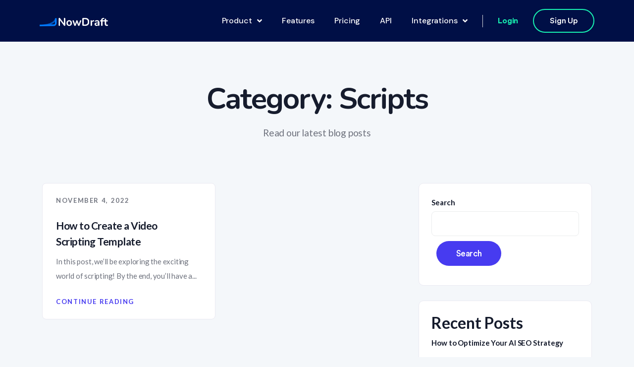

--- FILE ---
content_type: text/html; charset=UTF-8
request_url: https://nowdraft.com/category/scripts/
body_size: 8782
content:
<!doctype html><html lang="en-US" prefix="og: https://ogp.me/ns#"><head><meta charset="UTF-8"><meta name="viewport" content="width=device-width, initial-scale=1"><link rel="stylesheet" id="ao_optimized_gfonts" href="https://fonts.googleapis.com/css?family=DM+Sans%3A100%2C100italic%2C200%2C200italic%2C300%2C300italic%2C400%2C400italic%2C500%2C500italic%2C600%2C600italic%2C700%2C700italic%2C800%2C800italic%2C900%2C900italic%7CNunito%3A100%2C100italic%2C200%2C200italic%2C300%2C300italic%2C400%2C400italic%2C500%2C500italic%2C600%2C600italic%2C700%2C700italic%2C800%2C800italic%2C900%2C900italic%7CLato%3A100%2C100italic%2C200%2C200italic%2C300%2C300italic%2C400%2C400italic%2C500%2C500italic%2C600%2C600italic%2C700%2C700italic%2C800%2C800italic%2C900%2C900italic%7CRoboto%3A100%2C100italic%2C200%2C200italic%2C300%2C300italic%2C400%2C400italic%2C500%2C500italic%2C600%2C600italic%2C700%2C700italic%2C800%2C800italic%2C900%2C900italic&amp;display=swap"><link rel="profile" href="https://gmpg.org/xfn/11"> <script id="cookieyes" type="text/javascript" src="https://cdn-cookieyes.com/client_data/a52b13592380bd0abd2a5fc7/script.js"></script> <link media="all" href="https://nowdraft.com/wp-content/cache/autoptimize/css/autoptimize_0109b35ea1f7777f62bc972631722529.css" rel="stylesheet"><title>Scripts - NowDraft</title><meta name="robots" content="follow, index, max-snippet:-1, max-video-preview:-1, max-image-preview:large"/><link rel="canonical" href="https://nowdraft.com/category/scripts/" /><meta property="og:locale" content="en_US" /><meta property="og:type" content="article" /><meta property="og:title" content="Scripts - NowDraft" /><meta property="og:url" content="https://nowdraft.com/category/scripts/" /><meta property="og:site_name" content="NowDraft" /><meta property="article:publisher" content="https://www.facebook.com/nowdraft" /><meta property="og:image" content="https://nowdraft.com/wp-content/uploads/2022/10/NowDraft-social.png" /><meta property="og:image:secure_url" content="https://nowdraft.com/wp-content/uploads/2022/10/NowDraft-social.png" /><meta property="og:image:width" content="800" /><meta property="og:image:height" content="548" /><meta property="og:image:alt" content="NowDraft AI Content" /><meta property="og:image:type" content="image/png" /><meta name="twitter:card" content="summary_large_image" /><meta name="twitter:title" content="Scripts - NowDraft" /><meta name="twitter:site" content="@nowdraftai" /><meta name="twitter:image" content="https://nowdraft.com/wp-content/uploads/2022/10/NowDraft-social.png" /><meta name="twitter:label1" content="Posts" /><meta name="twitter:data1" content="1" /> <script type="application/ld+json" class="rank-math-schema">{"@context":"https://schema.org","@graph":[{"@type":"Organization","@id":"https://nowdraft.com/#organization","name":"NowDraft","url":"https://nowdraft.com","logo":{"@type":"ImageObject","@id":"https://nowdraft.com/#logo","url":"https://nowdraft.com/wp-content/uploads/2022/07/NowDraft-logo-scaled.webp","contentUrl":"https://nowdraft.com/wp-content/uploads/2022/07/NowDraft-logo-scaled.webp","caption":"NowDraft","inLanguage":"en-US","width":"2560","height":"297"}},{"@type":"WebSite","@id":"https://nowdraft.com/#website","url":"https://nowdraft.com","name":"NowDraft","publisher":{"@id":"https://nowdraft.com/#organization"},"inLanguage":"en-US"},{"@type":"CollectionPage","@id":"https://nowdraft.com/category/scripts/#webpage","url":"https://nowdraft.com/category/scripts/","name":"Scripts - NowDraft","isPartOf":{"@id":"https://nowdraft.com/#website"},"inLanguage":"en-US"}]}</script> <link rel='dns-prefetch' href='//www.google.com' /><link href='https://fonts.gstatic.com' crossorigin='anonymous' rel='preconnect' /><link rel="alternate" type="application/rss+xml" title="NowDraft &raquo; Feed" href="https://nowdraft.com/feed/" /><link rel="alternate" type="application/rss+xml" title="NowDraft &raquo; Comments Feed" href="https://nowdraft.com/comments/feed/" /><link rel="alternate" type="application/rss+xml" title="NowDraft &raquo; Scripts Category Feed" href="https://nowdraft.com/category/scripts/feed/" /> <script src='https://nowdraft.com/wp-includes/js/jquery/jquery.min.js' id='jquery-core-js'></script> <link rel="https://api.w.org/" href="https://nowdraft.com/wp-json/" /><link rel="alternate" type="application/json" href="https://nowdraft.com/wp-json/wp/v2/categories/61" /><link rel="EditURI" type="application/rsd+xml" title="RSD" href="https://nowdraft.com/xmlrpc.php?rsd" /><link rel="wlwmanifest" type="application/wlwmanifest+xml" href="https://nowdraft.com/wp-includes/wlwmanifest.xml" /><meta name="generator" content="WordPress 6.2.1" /><style>:root{--lazy-loader-animation-duration:.3s}.lazyload{display:block}.lazyload,.lazyloading{opacity:0}.lazyloaded{opacity:1;transition:opacity .3s;transition:opacity var(--lazy-loader-animation-duration)}</style><noscript><style>.lazyload{display:none}.lazyload[class*=lazy-loader-background-element-]{display:block;opacity:1}</style></noscript><style id="mystickymenu" type="text/css">#mysticky-nav{width:100%;position:static}#mysticky-nav.wrapfixed{position:fixed;left:0;margin-top:0;z-index:99990;-webkit-transition:.3s;-moz-transition:.3s;-o-transition:.3s;transition:.3s;-ms-filter:"alpha(opacity=90)";filter:alpha(opacity=90);opacity:.9;background-color:#f7f5e7}#mysticky-nav.wrapfixed .myfixed{background-color:#f7f5e7;position:relative;top:auto;left:auto;right:auto}#mysticky-nav .myfixed{margin:0 auto;float:none;border:0;background:0 0;max-width:100%}</style><style type="text/css"></style> <script id="google_gtagjs" src="https://www.googletagmanager.com/gtag/js?id=UA-228666296-1" async></script> <script id="google_gtagjs-inline">window.dataLayer=window.dataLayer||[];function gtag(){dataLayer.push(arguments);}gtag('js',new Date());gtag('config','UA-228666296-1',{});</script> <link rel="icon" href="https://nowdraft.com/wp-content/uploads/2022/06/cropped-favicon-512-32x32.png" sizes="32x32" /><link rel="icon" href="https://nowdraft.com/wp-content/uploads/2022/06/cropped-favicon-512-192x192.png" sizes="192x192" /><link rel="apple-touch-icon" href="https://nowdraft.com/wp-content/uploads/2022/06/cropped-favicon-512-180x180.png" /><meta name="msapplication-TileImage" content="https://nowdraft.com/wp-content/uploads/2022/06/cropped-favicon-512-270x270.png" /></head><body class="archive category category-scripts category-61 wp-custom-logo hfeed no-sidebar elementor-default elementor-kit-5"><div id="page" class="site"> <a class="skip-link screen-reader-text" href="#primary">Skip to content</a><header class="site-header shadepro-elementor-header"><div data-elementor-type="wp-post" data-elementor-id="5868" class="elementor elementor-5868"><section class="elementor-section elementor-top-section elementor-element elementor-element-0edb12b elementor-section-stretched elementor-section-boxed elementor-section-height-default elementor-section-height-default shadepro-adv-gradient-no shadepro-sticky-no" data-id="0edb12b" data-element_type="section" data-settings="{&quot;stretch_section&quot;:&quot;section-stretched&quot;,&quot;background_background&quot;:&quot;classic&quot;,&quot;shadepro_sticky&quot;:&quot;no&quot;}"><div class="elementor-container elementor-column-gap-no"><div class="elementor-column elementor-col-100 elementor-top-column elementor-element elementor-element-e9a63d6" data-id="e9a63d6" data-element_type="column"><div class="elementor-widget-wrap elementor-element-populated"><section class="elementor-section elementor-inner-section elementor-element elementor-element-ac8afe9 elementor-section-content-middle elementor-section-boxed elementor-section-height-default elementor-section-height-default shadepro-adv-gradient-no shadepro-sticky-no" data-id="ac8afe9" data-element_type="section" data-settings="{&quot;shadepro_sticky&quot;:&quot;no&quot;}"><div class="elementor-container elementor-column-gap-default"><div class="elementor-column elementor-col-50 elementor-inner-column elementor-element elementor-element-b123b5e" data-id="b123b5e" data-element_type="column"><div class="elementor-widget-wrap elementor-element-populated"><div class="elementor-element elementor-element-5641e49 shadepro-sticky-no elementor-widget elementor-widget-ama-logo" data-id="5641e49" data-element_type="widget" data-settings="{&quot;shadepro_sticky&quot;:&quot;no&quot;}" data-widget_type="ama-logo.default"><div class="elementor-widget-container"><div class="ama-site-logo content-align-left"> <a href="https://nowdraft.com" class="ama-site-logo-wrap"> <span class="site-logo"><noscript><img decoding="async" src="https://nowdraft.com/wp-content/uploads/2022/08/NowDraft-Logo-White.webp" alt="NowDraft" class="navbar-brand__regular white-logo" title="Main-Dark 1"></noscript><img decoding="async" src="[data-uri]" alt="NowDraft" class="navbar-brand__regular white-logo lazyload" title="Main-Dark 1" data-src="https://nowdraft.com/wp-content/uploads/2022/08/NowDraft-Logo-White.webp"></span> </a></div></div></div></div></div><div class="elementor-column elementor-col-50 elementor-inner-column elementor-element elementor-element-766add2" data-id="766add2" data-element_type="column"><div class="elementor-widget-wrap elementor-element-populated"><div class="elementor-element elementor-element-11e39c3 elementor-widget__width-auto shadepro-sticky-no elementor-widget elementor-widget-shadepro-main-menu" data-id="11e39c3" data-element_type="widget" data-settings="{&quot;shadepro_sticky&quot;:&quot;no&quot;}" data-widget_type="shadepro-main-menu.default"><div class="elementor-widget-container"><div class="shadepro-main-menu-wrap menu-style-inline navbar menu-align-center megamenu-width-container"> <button class="navbar-toggler open" type="button" data-toggle="navbarToggler" aria-label="Toggle navigation"> <span class="navbar-toggler-icon"></span> </button><div class="navbar-inner"><div class="shadepro-shadepro-menu"></div> <button class="navbar-toggler  close" type="button" data-toggle="navbarToggler" aria-label="Toggle navigation"> <span class="navbar-toggler-icon"></span> </button><nav id="site-navigation" class="main-navigation "><div class="shadepro-menu-container"><ul id="navbar-nav" class="navbar-nav"><li id="menu-item-16139" class="menu-item menu-item-type-custom menu-item-object-custom menu-item-has-children menu-item-16139 "><a href="#">Product</a><ul class="sub-menu"><li id="menu-item-16140" class="menu-item menu-item-type-post_type menu-item-object-page menu-item-16140 "><a href="https://nowdraft.com/influencers/">Influencers</a></li><li id="menu-item-16141" class="menu-item menu-item-type-post_type menu-item-object-page menu-item-16141 "><a href="https://nowdraft.com/how-small-businesses-use-ai-content/">Small Businesses</a></li><li id="menu-item-16142" class="menu-item menu-item-type-post_type menu-item-object-page menu-item-16142 "><a href="https://nowdraft.com/marketers-use-ai-content/">Marketers</a></li></ul></li><li id="menu-item-15691" class="menu-item menu-item-type-post_type menu-item-object-page menu-item-15691 "><a href="https://nowdraft.com/features/">Features</a></li><li id="menu-item-15689" class="menu-item menu-item-type-post_type menu-item-object-page menu-item-15689 "><a href="https://nowdraft.com/pricing/">Pricing</a></li><li id="menu-item-17115" class="menu-item menu-item-type-custom menu-item-object-custom menu-item-17115 "><a href="https://rapidapi.com/nowdraft-nowdraft-default/api/nowdraft" rel="nofollow noopener" target="_blank">API</a></li><li id="menu-item-16755" class="menu-item menu-item-type-custom menu-item-object-custom menu-item-has-children menu-item-16755 "><a href="#">Integrations</a><ul class="sub-menu"><li id="menu-item-16753" class="menu-item menu-item-type-post_type menu-item-object-page menu-item-16753 "><a href="https://nowdraft.com/zapier-connector/">Zapier</a></li></ul></li></ul></div></nav></div></div></div></div><div class="elementor-element elementor-element-a43ff46 elementor-widget__width-auto elementor-hidden-phone shadepro-sticky-no elementor-widget elementor-widget-shadepro-btn" data-id="a43ff46" data-element_type="widget" data-settings="{&quot;shadepro_sticky&quot;:&quot;no&quot;}" data-widget_type="shadepro-btn.default"><div class="elementor-widget-container"><div class="shadepro-btn-wrapper enable-icon-box-no"> <a class="shadepro-btn btn-type-boxed elementor-animation-" href="https://app.nowdraft.com"> Login </a></div></div></div><div class="elementor-element elementor-element-8359ab8 elementor-widget__width-auto elementor-hidden-phone shadepro-sticky-no elementor-widget elementor-widget-shadepro-btn" data-id="8359ab8" data-element_type="widget" data-settings="{&quot;shadepro_sticky&quot;:&quot;no&quot;}" data-widget_type="shadepro-btn.default"><div class="elementor-widget-container"><div class="shadepro-btn-wrapper enable-icon-box-no"> <a class="shadepro-btn btn-type-boxed elementor-animation-" href="https://app.nowdraft.com"> Sign Up </a></div></div></div></div></div></div></section></div></div></div></section></div></header><div class="blog-breadcrumb" ><div class="overlay"></div><div class="container"><div class="row text-center justify-content-center"><div class="col-md-8"><h1 class="post__title">Category: <span>Scripts</span></h1><p class="post__caption">Read our latest blog posts</p></div></div></div></div><div class="content-block"><div class="container"><div class="row blog-content-row"><div class="col-lg-8 col-md-7 post_col"><div class="row posts-row"><div class="col-lg-6 col-12"><div id="post-16688" class="post-16688 post type-post status-publish format-standard hentry category-scripts"><div class="single-post-item two-column"><div class="post-thumbnail-wrapper"></div><div class="post-content"><div class="post-meta"><div class="post-date"> <span class="posted-on"><a href="https://nowdraft.com/how-to-create-a-video-scripting-template/" rel="bookmark"><time class="entry-date published" datetime="2022-11-04T13:41:06-05:00">November 4, 2022</time><time class="updated" datetime="2022-11-04T13:41:08-05:00">November 4, 2022</time></a></span></div></div><h2 class="entry-title"><a href="https://nowdraft.com/how-to-create-a-video-scripting-template/" rel="bookmark">How to Create a Video Scripting Template</a></h2><p>In this post, we&#8217;ll be exploring the exciting world of scripting! By the end, you&#8217;ll have a...</p><div class="post-read-more"> <a href="https://nowdraft.com/how-to-create-a-video-scripting-template/">Continue reading</a></div></div></div></div></div></div><div class="row"><div class="col-12"><div class="shadepro-navigation"></div></div></div></div><div class="col-lg-4 col-md-5  col-lg-offset-1 blog-sidebar-col"><aside id="secondary" class="widget-area"><section id="block-2" class="widget widget_block widget_search"><form role="search" method="get" action="https://nowdraft.com/" class="wp-block-search__button-outside wp-block-search__text-button wp-block-search"><label for="wp-block-search__input-1" class="wp-block-search__label" >Search</label><div class="wp-block-search__inside-wrapper " ><input type="search" id="wp-block-search__input-1" class="wp-block-search__input" name="s" value="" placeholder=""  required /><button type="submit" class="wp-block-search__button wp-element-button"  >Search</button></div></form></section><section id="block-3" class="widget widget_block"><div class="wp-block-group is-layout-flow"><div class="wp-block-group__inner-container"><h2 class="wp-block-heading">Recent Posts</h2><ul class="wp-block-latest-posts__list wp-block-latest-posts"><li><a class="wp-block-latest-posts__post-title" href="https://nowdraft.com/how-to-optimize-your-ai-seo-strategy/">How to Optimize Your AI SEO Strategy</a></li><li><a class="wp-block-latest-posts__post-title" href="https://nowdraft.com/ad-copies-generator/">Ad Copies Generator</a></li><li><a class="wp-block-latest-posts__post-title" href="https://nowdraft.com/how-to-use-nowdraft-ai-to-create-better-ai-content/">How to Use NowDraft AI to Create Better AI Content</a></li><li><a class="wp-block-latest-posts__post-title" href="https://nowdraft.com/the-ai-text-generator-that-can-help-you-write-better-content/">The AI Text Generator That Can Help You Write Better Content</a></li><li><a class="wp-block-latest-posts__post-title" href="https://nowdraft.com/how-to-create-a-video-scripting-template/">How to Create a Video Scripting Template</a></li></ul></div></div></section><section id="block-4" class="widget widget_block"><div class="wp-block-group is-layout-flow"><div class="wp-block-group__inner-container"><h2 class="wp-block-heading">Recent Comments</h2><div class="no-comments wp-block-latest-comments">No comments to show.</div></div></div></section><section id="search-1" class="widget widget_search"><form class="search-form" action="https://nowdraft.com" method="get"> <input type="text" name="s" id="search" placeholder="Type to search" value="" /> <button type="submit"><i class="fa fa-search"></i></button></form></section><section id="recent-posts-1" class="widget widget_recent_entries"><h2 class="widget-title">Recent Posts</h2><ul><li> <a href="https://nowdraft.com/how-to-optimize-your-ai-seo-strategy/">How to Optimize Your AI SEO Strategy</a> <span class="post-date">November 17, 2022</span></li><li> <a href="https://nowdraft.com/ad-copies-generator/">Ad Copies Generator</a> <span class="post-date">November 4, 2022</span></li><li> <a href="https://nowdraft.com/how-to-use-nowdraft-ai-to-create-better-ai-content/">How to Use NowDraft AI to Create Better AI Content</a> <span class="post-date">November 4, 2022</span></li><li> <a href="https://nowdraft.com/the-ai-text-generator-that-can-help-you-write-better-content/">The AI Text Generator That Can Help You Write Better Content</a> <span class="post-date">November 4, 2022</span></li></ul></section><section id="recent-posts-2" class="widget widget_recent_entries"><h2 class="widget-title">Popular Posts</h2><ul><li> <a href="https://nowdraft.com/how-to-optimize-your-ai-seo-strategy/">How to Optimize Your AI SEO Strategy</a> <span class="post-date">November 17, 2022</span></li><li> <a href="https://nowdraft.com/ad-copies-generator/">Ad Copies Generator</a> <span class="post-date">November 4, 2022</span></li><li> <a href="https://nowdraft.com/how-to-use-nowdraft-ai-to-create-better-ai-content/">How to Use NowDraft AI to Create Better AI Content</a> <span class="post-date">November 4, 2022</span></li><li> <a href="https://nowdraft.com/the-ai-text-generator-that-can-help-you-write-better-content/">The AI Text Generator That Can Help You Write Better Content</a> <span class="post-date">November 4, 2022</span></li></ul></section></aside></div></div></div></div></div><footer class="footer-section"><div data-elementor-type="wp-post" data-elementor-id="5913" class="elementor elementor-5913"><section class="elementor-section elementor-top-section elementor-element elementor-element-3f50cdd elementor-section-boxed elementor-section-height-default elementor-section-height-default shadepro-adv-gradient-no shadepro-sticky-no" data-id="3f50cdd" data-element_type="section" data-settings="{&quot;background_background&quot;:&quot;classic&quot;,&quot;shadepro_sticky&quot;:&quot;no&quot;}"><div class="elementor-container elementor-column-gap-no"><div class="elementor-column elementor-col-100 elementor-top-column elementor-element elementor-element-1dfe32e" data-id="1dfe32e" data-element_type="column"><div class="elementor-widget-wrap elementor-element-populated"><section class="elementor-section elementor-inner-section elementor-element elementor-element-6bdeb09 elementor-section-boxed elementor-section-height-default elementor-section-height-default shadepro-adv-gradient-no shadepro-sticky-no" data-id="6bdeb09" data-element_type="section" data-settings="{&quot;shadepro_sticky&quot;:&quot;no&quot;}"><div class="elementor-container elementor-column-gap-default"><div class="elementor-column elementor-col-20 elementor-inner-column elementor-element elementor-element-5810f05" data-id="5810f05" data-element_type="column"><div class="elementor-widget-wrap elementor-element-populated"><div class="elementor-element elementor-element-b7439f0 shadepro-sticky-no elementor-widget elementor-widget-heading" data-id="b7439f0" data-element_type="widget" data-settings="{&quot;shadepro_sticky&quot;:&quot;no&quot;}" data-widget_type="heading.default"><div class="elementor-widget-container"><style>/*! elementor - v3.8.1 - 13-11-2022 */
.elementor-heading-title{padding:0;margin:0;line-height:1}.elementor-widget-heading .elementor-heading-title[class*=elementor-size-]>a{color:inherit;font-size:inherit;line-height:inherit}.elementor-widget-heading .elementor-heading-title.elementor-size-small{font-size:15px}.elementor-widget-heading .elementor-heading-title.elementor-size-medium{font-size:19px}.elementor-widget-heading .elementor-heading-title.elementor-size-large{font-size:29px}.elementor-widget-heading .elementor-heading-title.elementor-size-xl{font-size:39px}.elementor-widget-heading .elementor-heading-title.elementor-size-xxl{font-size:59px}</style><p class="elementor-heading-title elementor-size-default">Pages</p></div></div><div class="elementor-element elementor-element-ddf3d06 elementor-icon-list--layout-traditional elementor-list-item-link-full_width shadepro-sticky-no elementor-widget elementor-widget-icon-list" data-id="ddf3d06" data-element_type="widget" data-settings="{&quot;shadepro_sticky&quot;:&quot;no&quot;}" data-widget_type="icon-list.default"><div class="elementor-widget-container"><ul class="elementor-icon-list-items"><li class="elementor-icon-list-item"> <a href="https://nowdraft.com/features/"> <span class="elementor-icon-list-text">Features</span> </a></li><li class="elementor-icon-list-item"> <a href="https://nowdraft.com/pricing/"> <span class="elementor-icon-list-text">Pricing</span> </a></li><li class="elementor-icon-list-item"> <a href="https://nowdraft.com/contact/"> <span class="elementor-icon-list-text">Contact us </span> </a></li><li class="elementor-icon-list-item"> <a href="https://nowdraft.com/news/"> <span class="elementor-icon-list-text">News</span> </a></li></ul></div></div></div></div><div class="elementor-column elementor-col-20 elementor-inner-column elementor-element elementor-element-4f7e0e4" data-id="4f7e0e4" data-element_type="column"><div class="elementor-widget-wrap elementor-element-populated"><div class="elementor-element elementor-element-cc88b4b shadepro-sticky-no elementor-widget elementor-widget-heading" data-id="cc88b4b" data-element_type="widget" data-settings="{&quot;shadepro_sticky&quot;:&quot;no&quot;}" data-widget_type="heading.default"><div class="elementor-widget-container"><p class="elementor-heading-title elementor-size-default">Product</p></div></div><div class="elementor-element elementor-element-695375d elementor-icon-list--layout-traditional elementor-list-item-link-full_width shadepro-sticky-no elementor-widget elementor-widget-icon-list" data-id="695375d" data-element_type="widget" data-settings="{&quot;shadepro_sticky&quot;:&quot;no&quot;}" data-widget_type="icon-list.default"><div class="elementor-widget-container"><ul class="elementor-icon-list-items"><li class="elementor-icon-list-item"> <a href="https://nowdraft.com/influencers/"> <span class="elementor-icon-list-text">Influencers</span> </a></li><li class="elementor-icon-list-item"> <a href="https://nowdraft.com/how-small-businesses-use-ai-content/"> <span class="elementor-icon-list-text">Small Business</span> </a></li><li class="elementor-icon-list-item"> <a href="https://nowdraft.com/marketers-use-ai-content/"> <span class="elementor-icon-list-text">Marketers</span> </a></li></ul></div></div></div></div><div class="elementor-column elementor-col-20 elementor-inner-column elementor-element elementor-element-7ac8b7b" data-id="7ac8b7b" data-element_type="column"><div class="elementor-widget-wrap elementor-element-populated"><div class="elementor-element elementor-element-d60c598 shadepro-sticky-no elementor-widget elementor-widget-heading" data-id="d60c598" data-element_type="widget" data-settings="{&quot;shadepro_sticky&quot;:&quot;no&quot;}" data-widget_type="heading.default"><div class="elementor-widget-container"><p class="elementor-heading-title elementor-size-default">In Depth</p></div></div><div class="elementor-element elementor-element-5623ddf elementor-icon-list--layout-traditional elementor-list-item-link-full_width shadepro-sticky-no elementor-widget elementor-widget-icon-list" data-id="5623ddf" data-element_type="widget" data-settings="{&quot;shadepro_sticky&quot;:&quot;no&quot;}" data-widget_type="icon-list.default"><div class="elementor-widget-container"><ul class="elementor-icon-list-items"><li class="elementor-icon-list-item"> <span class="elementor-icon-list-text">How To's (Coming soon)</span></li></ul></div></div><div class="elementor-element elementor-element-4d4f535 shadepro-sticky-no elementor-widget elementor-widget-heading" data-id="4d4f535" data-element_type="widget" data-settings="{&quot;shadepro_sticky&quot;:&quot;no&quot;}" data-widget_type="heading.default"><div class="elementor-widget-container"><p class="elementor-heading-title elementor-size-default">Integrations</p></div></div><div class="elementor-element elementor-element-0c9be88 elementor-icon-list--layout-traditional elementor-list-item-link-full_width shadepro-sticky-no elementor-widget elementor-widget-icon-list" data-id="0c9be88" data-element_type="widget" data-settings="{&quot;shadepro_sticky&quot;:&quot;no&quot;}" data-widget_type="icon-list.default"><div class="elementor-widget-container"><ul class="elementor-icon-list-items"><li class="elementor-icon-list-item"> <a href="https://zapier.com/apps/nowdraft/integrations" rel="nofollow noopener" target="_blank"> <span class="elementor-icon-list-text">Zapier Connector</span> </a></li></ul></div></div></div></div><div class="elementor-column elementor-col-20 elementor-inner-column elementor-element elementor-element-2254d74" data-id="2254d74" data-element_type="column"><div class="elementor-widget-wrap elementor-element-populated"><div class="elementor-element elementor-element-50237c4 shadepro-sticky-no elementor-widget elementor-widget-heading" data-id="50237c4" data-element_type="widget" data-settings="{&quot;shadepro_sticky&quot;:&quot;no&quot;}" data-widget_type="heading.default"><div class="elementor-widget-container"><p class="elementor-heading-title elementor-size-default">Legal</p></div></div><div class="elementor-element elementor-element-2dacaab elementor-icon-list--layout-traditional elementor-list-item-link-full_width shadepro-sticky-no elementor-widget elementor-widget-icon-list" data-id="2dacaab" data-element_type="widget" data-settings="{&quot;shadepro_sticky&quot;:&quot;no&quot;}" data-widget_type="icon-list.default"><div class="elementor-widget-container"><ul class="elementor-icon-list-items"><li class="elementor-icon-list-item"> <a href="https://nowdraft.com/privacy/"> <span class="elementor-icon-list-text">Privacy Policy </span> </a></li><li class="elementor-icon-list-item"> <a href="https://nowdraft.com/terms/"> <span class="elementor-icon-list-text">Terms of Service</span> </a></li></ul></div></div><div class="elementor-element elementor-element-46eec6e shadepro-sticky-no elementor-widget elementor-widget-heading" data-id="46eec6e" data-element_type="widget" data-settings="{&quot;shadepro_sticky&quot;:&quot;no&quot;}" data-widget_type="heading.default"><div class="elementor-widget-container"><p class="elementor-heading-title elementor-size-default">Developers</p></div></div><div class="elementor-element elementor-element-1a342eb elementor-icon-list--layout-traditional elementor-list-item-link-full_width shadepro-sticky-no elementor-widget elementor-widget-icon-list" data-id="1a342eb" data-element_type="widget" data-settings="{&quot;shadepro_sticky&quot;:&quot;no&quot;}" data-widget_type="icon-list.default"><div class="elementor-widget-container"><ul class="elementor-icon-list-items"><li class="elementor-icon-list-item"> <a href="https://rapidapi.com/nowdraft-nowdraft-default/api/nowdraft" rel="nofollow noopener" target="_blank"> <span class="elementor-icon-list-text">API</span> </a></li></ul></div></div></div></div><div class="elementor-column elementor-col-20 elementor-inner-column elementor-element elementor-element-90d587d" data-id="90d587d" data-element_type="column"><div class="elementor-widget-wrap elementor-element-populated"><div class="elementor-element elementor-element-315d2b1 shadepro-sticky-no elementor-widget elementor-widget-heading" data-id="315d2b1" data-element_type="widget" data-settings="{&quot;shadepro_sticky&quot;:&quot;no&quot;}" data-widget_type="heading.default"><div class="elementor-widget-container"><p class="elementor-heading-title elementor-size-default">Support</p></div></div><div class="elementor-element elementor-element-cdbb2cd elementor-icon-list--layout-traditional elementor-list-item-link-full_width shadepro-sticky-no elementor-widget elementor-widget-icon-list" data-id="cdbb2cd" data-element_type="widget" data-settings="{&quot;shadepro_sticky&quot;:&quot;no&quot;}" data-widget_type="icon-list.default"><div class="elementor-widget-container"><ul class="elementor-icon-list-items"><li class="elementor-icon-list-item"> <a href="https://nowdraft.com/support/"> <span class="elementor-icon-list-text">Contact Support</span> </a></li></ul></div></div><div class="elementor-element elementor-element-57a5439 shadepro-sticky-no elementor-widget elementor-widget-heading" data-id="57a5439" data-element_type="widget" data-settings="{&quot;shadepro_sticky&quot;:&quot;no&quot;}" data-widget_type="heading.default"><div class="elementor-widget-container"><p class="elementor-heading-title elementor-size-default">Company</p></div></div><div class="elementor-element elementor-element-f14bedd elementor-icon-list--layout-traditional elementor-list-item-link-full_width shadepro-sticky-no elementor-widget elementor-widget-icon-list" data-id="f14bedd" data-element_type="widget" data-settings="{&quot;shadepro_sticky&quot;:&quot;no&quot;}" data-widget_type="icon-list.default"><div class="elementor-widget-container"><ul class="elementor-icon-list-items"><li class="elementor-icon-list-item"> <a href="https://nowdraft.com/partners/"> <span class="elementor-icon-list-text">Affiliate Partners</span> </a></li></ul></div></div></div></div></div></section><section class="elementor-section elementor-inner-section elementor-element elementor-element-e547f43 elementor-section-boxed elementor-section-height-default elementor-section-height-default shadepro-adv-gradient-no shadepro-sticky-no" data-id="e547f43" data-element_type="section" data-settings="{&quot;shadepro_sticky&quot;:&quot;no&quot;}"><div class="elementor-container elementor-column-gap-default"><div class="elementor-column elementor-col-50 elementor-inner-column elementor-element elementor-element-0f65044" data-id="0f65044" data-element_type="column"><div class="elementor-widget-wrap elementor-element-populated"><div class="elementor-element elementor-element-6cc4fb0 shadepro-sticky-no elementor-widget elementor-widget-text-editor" data-id="6cc4fb0" data-element_type="widget" data-settings="{&quot;shadepro_sticky&quot;:&quot;no&quot;}" data-widget_type="text-editor.default"><div class="elementor-widget-container"><style>/*! elementor - v3.8.1 - 13-11-2022 */
.elementor-widget-text-editor.elementor-drop-cap-view-stacked .elementor-drop-cap{background-color:#818a91;color:#fff}.elementor-widget-text-editor.elementor-drop-cap-view-framed .elementor-drop-cap{color:#818a91;border:3px solid;background-color:transparent}.elementor-widget-text-editor:not(.elementor-drop-cap-view-default) .elementor-drop-cap{margin-top:8px}.elementor-widget-text-editor:not(.elementor-drop-cap-view-default) .elementor-drop-cap-letter{width:1em;height:1em}.elementor-widget-text-editor .elementor-drop-cap{float:left;text-align:center;line-height:1;font-size:50px}.elementor-widget-text-editor .elementor-drop-cap-letter{display:inline-block}</style><p>© 2022 NowDraft. Made in Nashville <a href="https://nowdraft.com/wp-content/uploads/2022/10/heart-icon.svg"><noscript><img decoding="async" class="alignnone  wp-image-16517" src="https://nowdraft.com/wp-content/uploads/2022/10/heart-icon.svg" width="21" height="21" alt="heart icon" title="Footer 3 2"></noscript><img decoding="async" class="alignnone  wp-image-16517 lazyload" src="data:image/svg+xml,%3Csvg%20xmlns%3D%22http%3A%2F%2Fwww.w3.org%2F2000%2Fsvg%22%20viewBox%3D%220%200%2021%2021%22%3E%3C%2Fsvg%3E" width="21" height="21" data-src="https://nowdraft.com/wp-content/uploads/2022/10/heart-icon.svg" alt="heart icon" title="Footer 3 3"></a></p></div></div></div></div><div class="elementor-column elementor-col-50 elementor-inner-column elementor-element elementor-element-f2c8c52" data-id="f2c8c52" data-element_type="column"><div class="elementor-widget-wrap elementor-element-populated"><div class="elementor-element elementor-element-100f191 e-grid-align-right e-grid-align-mobile-center e-grid-align-tablet-center elementor-shape-rounded elementor-grid-0 shadepro-sticky-no elementor-widget elementor-widget-social-icons" data-id="100f191" data-element_type="widget" data-settings="{&quot;shadepro_sticky&quot;:&quot;no&quot;}" data-widget_type="social-icons.default"><div class="elementor-widget-container"><style>/*! elementor - v3.8.1 - 13-11-2022 */
.elementor-widget-social-icons.elementor-grid-0 .elementor-widget-container,.elementor-widget-social-icons.elementor-grid-mobile-0 .elementor-widget-container,.elementor-widget-social-icons.elementor-grid-tablet-0 .elementor-widget-container{line-height:1;font-size:0}.elementor-widget-social-icons:not(.elementor-grid-0):not(.elementor-grid-tablet-0):not(.elementor-grid-mobile-0) .elementor-grid{display:inline-grid}.elementor-widget-social-icons .elementor-grid{grid-column-gap:var(--grid-column-gap,5px);grid-row-gap:var(--grid-row-gap,5px);grid-template-columns:var(--grid-template-columns);-webkit-box-pack:var(--justify-content,center);-ms-flex-pack:var(--justify-content,center);justify-content:var(--justify-content,center);justify-items:var(--justify-content,center)}.elementor-icon.elementor-social-icon{font-size:var(--icon-size,25px);line-height:var(--icon-size,25px);width:calc(var(--icon-size, 25px) + (2 * var(--icon-padding, .5em)));height:calc(var(--icon-size, 25px) + (2 * var(--icon-padding, .5em)))}.elementor-social-icon{--e-social-icon-icon-color:#fff;display:-webkit-inline-box;display:-ms-inline-flexbox;display:inline-flex;background-color:#818a91;-webkit-box-align:center;-ms-flex-align:center;align-items:center;-webkit-box-pack:center;-ms-flex-pack:center;justify-content:center;text-align:center;cursor:pointer}.elementor-social-icon i{color:var(--e-social-icon-icon-color)}.elementor-social-icon svg{fill:var(--e-social-icon-icon-color)}.elementor-social-icon:last-child{margin:0}.elementor-social-icon:hover{opacity:.9;color:#fff}.elementor-social-icon-android{background-color:#a4c639}.elementor-social-icon-apple{background-color:#999}.elementor-social-icon-behance{background-color:#1769ff}.elementor-social-icon-bitbucket{background-color:#205081}.elementor-social-icon-codepen{background-color:#000}.elementor-social-icon-delicious{background-color:#39f}.elementor-social-icon-deviantart{background-color:#05cc47}.elementor-social-icon-digg{background-color:#005be2}.elementor-social-icon-dribbble{background-color:#ea4c89}.elementor-social-icon-elementor{background-color:#d30c5c}.elementor-social-icon-envelope{background-color:#ea4335}.elementor-social-icon-facebook,.elementor-social-icon-facebook-f{background-color:#3b5998}.elementor-social-icon-flickr{background-color:#0063dc}.elementor-social-icon-foursquare{background-color:#2d5be3}.elementor-social-icon-free-code-camp,.elementor-social-icon-freecodecamp{background-color:#006400}.elementor-social-icon-github{background-color:#333}.elementor-social-icon-gitlab{background-color:#e24329}.elementor-social-icon-globe{background-color:#818a91}.elementor-social-icon-google-plus,.elementor-social-icon-google-plus-g{background-color:#dd4b39}.elementor-social-icon-houzz{background-color:#7ac142}.elementor-social-icon-instagram{background-color:#262626}.elementor-social-icon-jsfiddle{background-color:#487aa2}.elementor-social-icon-link{background-color:#818a91}.elementor-social-icon-linkedin,.elementor-social-icon-linkedin-in{background-color:#0077b5}.elementor-social-icon-medium{background-color:#00ab6b}.elementor-social-icon-meetup{background-color:#ec1c40}.elementor-social-icon-mixcloud{background-color:#273a4b}.elementor-social-icon-odnoklassniki{background-color:#f4731c}.elementor-social-icon-pinterest{background-color:#bd081c}.elementor-social-icon-product-hunt{background-color:#da552f}.elementor-social-icon-reddit{background-color:#ff4500}.elementor-social-icon-rss{background-color:#f26522}.elementor-social-icon-shopping-cart{background-color:#4caf50}.elementor-social-icon-skype{background-color:#00aff0}.elementor-social-icon-slideshare{background-color:#0077b5}.elementor-social-icon-snapchat{background-color:#fffc00}.elementor-social-icon-soundcloud{background-color:#f80}.elementor-social-icon-spotify{background-color:#2ebd59}.elementor-social-icon-stack-overflow{background-color:#fe7a15}.elementor-social-icon-steam{background-color:#00adee}.elementor-social-icon-stumbleupon{background-color:#eb4924}.elementor-social-icon-telegram{background-color:#2ca5e0}.elementor-social-icon-thumb-tack{background-color:#1aa1d8}.elementor-social-icon-tripadvisor{background-color:#589442}.elementor-social-icon-tumblr{background-color:#35465c}.elementor-social-icon-twitch{background-color:#6441a5}.elementor-social-icon-twitter{background-color:#1da1f2}.elementor-social-icon-viber{background-color:#665cac}.elementor-social-icon-vimeo{background-color:#1ab7ea}.elementor-social-icon-vk{background-color:#45668e}.elementor-social-icon-weibo{background-color:#dd2430}.elementor-social-icon-weixin{background-color:#31a918}.elementor-social-icon-whatsapp{background-color:#25d366}.elementor-social-icon-wordpress{background-color:#21759b}.elementor-social-icon-xing{background-color:#026466}.elementor-social-icon-yelp{background-color:#af0606}.elementor-social-icon-youtube{background-color:#cd201f}.elementor-social-icon-500px{background-color:#0099e5}.elementor-shape-rounded .elementor-icon.elementor-social-icon{border-radius:10%}.elementor-shape-circle .elementor-icon.elementor-social-icon{border-radius:50%}</style><div class="elementor-social-icons-wrapper elementor-grid"> <span class="elementor-grid-item"> <a class="elementor-icon elementor-social-icon elementor-social-icon-twitter elementor-repeater-item-054a8bf" href="https://twitter.com/nowdraftai" target="_blank" rel="nofollow noopener"> <span class="elementor-screen-only">Twitter</span> <i class="fab fa-twitter"></i> </a> </span> <span class="elementor-grid-item"> <a class="elementor-icon elementor-social-icon elementor-social-icon-facebook-square elementor-repeater-item-c454e71" href="https://www.facebook.com/nowdraft" target="_blank" rel="nofollow noopener"> <span class="elementor-screen-only">Facebook-square</span> <i class="fab fa-facebook-square"></i> </a> </span> <span class="elementor-grid-item"> <a class="elementor-icon elementor-social-icon elementor-social-icon-linkedin elementor-repeater-item-d76dc46" href="https://www.linkedin.com/company/nowdraft/" target="_blank" rel="nofollow noopener"> <span class="elementor-screen-only">Linkedin</span> <i class="fab fa-linkedin"></i> </a> </span></div></div></div></div></div></div></section></div></div></div></section></div></footer><link rel='stylesheet' id='elementor-post-5868-css' href='https://nowdraft.com/wp-content/cache/autoptimize/css/autoptimize_single_dc6eeb0420c96d19ae70590e4e902f62.css' media='all' /><style id='shadepro-theme-options-style-inline-css'>.site-branding,.site-logo{max-width:165px}@media (max-width:680px){.site-branding,.site-logo{max-width:120px}}:root{--accent-color:#473bf0;--heading-color:#161c2d;--text-color:#6e727d}</style><link rel='stylesheet' id='elementor-post-5913-css' href='https://nowdraft.com/wp-content/cache/autoptimize/css/autoptimize_single_1f239ed335f9f71a72af2999eca2c2d4.css' media='all' /><link rel='stylesheet' id='elementor-post-5-css' href='https://nowdraft.com/wp-content/cache/autoptimize/css/autoptimize_single_717c5107d042a72bed00c62055e93a58.css' media='all' /> <script id='jquery-ui-datepicker-js-after'>jQuery(function(jQuery){jQuery.datepicker.setDefaults({"closeText":"Close","currentText":"Today","monthNames":["January","February","March","April","May","June","July","August","September","October","November","December"],"monthNamesShort":["Jan","Feb","Mar","Apr","May","Jun","Jul","Aug","Sep","Oct","Nov","Dec"],"nextText":"Next","prevText":"Previous","dayNames":["Sunday","Monday","Tuesday","Wednesday","Thursday","Friday","Saturday"],"dayNamesShort":["Sun","Mon","Tue","Wed","Thu","Fri","Sat"],"dayNamesMin":["S","M","T","W","T","F","S"],"dateFormat":"MM d, yy","firstDay":1,"isRTL":false});});</script> <script id='contact-form-7-js-extra'>var wpcf7={"api":{"root":"https:\/\/nowdraft.com\/wp-json\/","namespace":"contact-form-7\/v1"},"cached":"1"};</script> <script src='https://www.google.com/recaptcha/api.js?render=6LevZBUhAAAAAPm20yHAsQlbquf7P9_aUItRGIWl&#038;ver=3.0' id='google-recaptcha-js'></script> <script src='https://nowdraft.com/wp-includes/js/dist/vendor/wp-polyfill-inert.min.js' id='wp-polyfill-inert-js'></script> <script src='https://nowdraft.com/wp-includes/js/dist/vendor/regenerator-runtime.min.js' id='regenerator-runtime-js'></script> <script src='https://nowdraft.com/wp-includes/js/dist/vendor/wp-polyfill.min.js' id='wp-polyfill-js'></script> <script id='wpcf7-recaptcha-js-extra'>var wpcf7_recaptcha={"sitekey":"6LevZBUhAAAAAPm20yHAsQlbquf7P9_aUItRGIWl","actions":{"homepage":"homepage","contactform":"contactform"}};</script> <script id='elementor-frontend-js-before'>var elementorFrontendConfig={"environmentMode":{"edit":false,"wpPreview":false,"isScriptDebug":false},"i18n":{"shareOnFacebook":"Share on Facebook","shareOnTwitter":"Share on Twitter","pinIt":"Pin it","download":"Download","downloadImage":"Download image","fullscreen":"Fullscreen","zoom":"Zoom","share":"Share","playVideo":"Play Video","previous":"Previous","next":"Next","close":"Close"},"is_rtl":false,"breakpoints":{"xs":0,"sm":480,"md":768,"lg":1025,"xl":1440,"xxl":1600},"responsive":{"breakpoints":{"mobile":{"label":"Mobile","value":767,"default_value":767,"direction":"max","is_enabled":true},"mobile_extra":{"label":"Mobile Extra","value":880,"default_value":880,"direction":"max","is_enabled":false},"tablet":{"label":"Tablet","value":1024,"default_value":1024,"direction":"max","is_enabled":true},"tablet_extra":{"label":"Tablet Extra","value":1200,"default_value":1200,"direction":"max","is_enabled":false},"laptop":{"label":"Laptop","value":1366,"default_value":1366,"direction":"max","is_enabled":false},"widescreen":{"label":"Widescreen","value":2400,"default_value":2400,"direction":"min","is_enabled":false}}},"version":"3.8.1","is_static":false,"experimentalFeatures":{"e_dom_optimization":true,"e_optimized_assets_loading":true,"e_optimized_css_loading":true,"a11y_improvements":true,"additional_custom_breakpoints":true,"e_import_export":true,"e_hidden_wordpress_widgets":true,"landing-pages":true,"elements-color-picker":true,"favorite-widgets":true,"admin-top-bar":true},"urls":{"assets":"https:\/\/nowdraft.com\/wp-content\/plugins\/elementor\/assets\/"},"settings":{"editorPreferences":[]},"kit":{"active_breakpoints":["viewport_mobile","viewport_tablet"],"global_image_lightbox":"yes","lightbox_enable_counter":"yes","lightbox_enable_fullscreen":"yes","lightbox_enable_zoom":"yes","lightbox_enable_share":"yes","lightbox_title_src":"title","lightbox_description_src":"description"},"post":{"id":0,"title":"Scripts - NowDraft","excerpt":""}};</script> <script defer src="https://nowdraft.com/wp-content/cache/autoptimize/js/autoptimize_f5517abc25ac3a2c0606b5d17415db0e.js"></script><script defer src="https://static.cloudflareinsights.com/beacon.min.js/vcd15cbe7772f49c399c6a5babf22c1241717689176015" integrity="sha512-ZpsOmlRQV6y907TI0dKBHq9Md29nnaEIPlkf84rnaERnq6zvWvPUqr2ft8M1aS28oN72PdrCzSjY4U6VaAw1EQ==" data-cf-beacon='{"version":"2024.11.0","token":"de4939ffabe7423a9b1f32cdd16148e5","r":1,"server_timing":{"name":{"cfCacheStatus":true,"cfEdge":true,"cfExtPri":true,"cfL4":true,"cfOrigin":true,"cfSpeedBrain":true},"location_startswith":null}}' crossorigin="anonymous"></script>
</body></html>

--- FILE ---
content_type: text/html; charset=utf-8
request_url: https://www.google.com/recaptcha/api2/anchor?ar=1&k=6LevZBUhAAAAAPm20yHAsQlbquf7P9_aUItRGIWl&co=aHR0cHM6Ly9ub3dkcmFmdC5jb206NDQz&hl=en&v=PoyoqOPhxBO7pBk68S4YbpHZ&size=invisible&anchor-ms=20000&execute-ms=30000&cb=400z4x86w1ao
body_size: 48808
content:
<!DOCTYPE HTML><html dir="ltr" lang="en"><head><meta http-equiv="Content-Type" content="text/html; charset=UTF-8">
<meta http-equiv="X-UA-Compatible" content="IE=edge">
<title>reCAPTCHA</title>
<style type="text/css">
/* cyrillic-ext */
@font-face {
  font-family: 'Roboto';
  font-style: normal;
  font-weight: 400;
  font-stretch: 100%;
  src: url(//fonts.gstatic.com/s/roboto/v48/KFO7CnqEu92Fr1ME7kSn66aGLdTylUAMa3GUBHMdazTgWw.woff2) format('woff2');
  unicode-range: U+0460-052F, U+1C80-1C8A, U+20B4, U+2DE0-2DFF, U+A640-A69F, U+FE2E-FE2F;
}
/* cyrillic */
@font-face {
  font-family: 'Roboto';
  font-style: normal;
  font-weight: 400;
  font-stretch: 100%;
  src: url(//fonts.gstatic.com/s/roboto/v48/KFO7CnqEu92Fr1ME7kSn66aGLdTylUAMa3iUBHMdazTgWw.woff2) format('woff2');
  unicode-range: U+0301, U+0400-045F, U+0490-0491, U+04B0-04B1, U+2116;
}
/* greek-ext */
@font-face {
  font-family: 'Roboto';
  font-style: normal;
  font-weight: 400;
  font-stretch: 100%;
  src: url(//fonts.gstatic.com/s/roboto/v48/KFO7CnqEu92Fr1ME7kSn66aGLdTylUAMa3CUBHMdazTgWw.woff2) format('woff2');
  unicode-range: U+1F00-1FFF;
}
/* greek */
@font-face {
  font-family: 'Roboto';
  font-style: normal;
  font-weight: 400;
  font-stretch: 100%;
  src: url(//fonts.gstatic.com/s/roboto/v48/KFO7CnqEu92Fr1ME7kSn66aGLdTylUAMa3-UBHMdazTgWw.woff2) format('woff2');
  unicode-range: U+0370-0377, U+037A-037F, U+0384-038A, U+038C, U+038E-03A1, U+03A3-03FF;
}
/* math */
@font-face {
  font-family: 'Roboto';
  font-style: normal;
  font-weight: 400;
  font-stretch: 100%;
  src: url(//fonts.gstatic.com/s/roboto/v48/KFO7CnqEu92Fr1ME7kSn66aGLdTylUAMawCUBHMdazTgWw.woff2) format('woff2');
  unicode-range: U+0302-0303, U+0305, U+0307-0308, U+0310, U+0312, U+0315, U+031A, U+0326-0327, U+032C, U+032F-0330, U+0332-0333, U+0338, U+033A, U+0346, U+034D, U+0391-03A1, U+03A3-03A9, U+03B1-03C9, U+03D1, U+03D5-03D6, U+03F0-03F1, U+03F4-03F5, U+2016-2017, U+2034-2038, U+203C, U+2040, U+2043, U+2047, U+2050, U+2057, U+205F, U+2070-2071, U+2074-208E, U+2090-209C, U+20D0-20DC, U+20E1, U+20E5-20EF, U+2100-2112, U+2114-2115, U+2117-2121, U+2123-214F, U+2190, U+2192, U+2194-21AE, U+21B0-21E5, U+21F1-21F2, U+21F4-2211, U+2213-2214, U+2216-22FF, U+2308-230B, U+2310, U+2319, U+231C-2321, U+2336-237A, U+237C, U+2395, U+239B-23B7, U+23D0, U+23DC-23E1, U+2474-2475, U+25AF, U+25B3, U+25B7, U+25BD, U+25C1, U+25CA, U+25CC, U+25FB, U+266D-266F, U+27C0-27FF, U+2900-2AFF, U+2B0E-2B11, U+2B30-2B4C, U+2BFE, U+3030, U+FF5B, U+FF5D, U+1D400-1D7FF, U+1EE00-1EEFF;
}
/* symbols */
@font-face {
  font-family: 'Roboto';
  font-style: normal;
  font-weight: 400;
  font-stretch: 100%;
  src: url(//fonts.gstatic.com/s/roboto/v48/KFO7CnqEu92Fr1ME7kSn66aGLdTylUAMaxKUBHMdazTgWw.woff2) format('woff2');
  unicode-range: U+0001-000C, U+000E-001F, U+007F-009F, U+20DD-20E0, U+20E2-20E4, U+2150-218F, U+2190, U+2192, U+2194-2199, U+21AF, U+21E6-21F0, U+21F3, U+2218-2219, U+2299, U+22C4-22C6, U+2300-243F, U+2440-244A, U+2460-24FF, U+25A0-27BF, U+2800-28FF, U+2921-2922, U+2981, U+29BF, U+29EB, U+2B00-2BFF, U+4DC0-4DFF, U+FFF9-FFFB, U+10140-1018E, U+10190-1019C, U+101A0, U+101D0-101FD, U+102E0-102FB, U+10E60-10E7E, U+1D2C0-1D2D3, U+1D2E0-1D37F, U+1F000-1F0FF, U+1F100-1F1AD, U+1F1E6-1F1FF, U+1F30D-1F30F, U+1F315, U+1F31C, U+1F31E, U+1F320-1F32C, U+1F336, U+1F378, U+1F37D, U+1F382, U+1F393-1F39F, U+1F3A7-1F3A8, U+1F3AC-1F3AF, U+1F3C2, U+1F3C4-1F3C6, U+1F3CA-1F3CE, U+1F3D4-1F3E0, U+1F3ED, U+1F3F1-1F3F3, U+1F3F5-1F3F7, U+1F408, U+1F415, U+1F41F, U+1F426, U+1F43F, U+1F441-1F442, U+1F444, U+1F446-1F449, U+1F44C-1F44E, U+1F453, U+1F46A, U+1F47D, U+1F4A3, U+1F4B0, U+1F4B3, U+1F4B9, U+1F4BB, U+1F4BF, U+1F4C8-1F4CB, U+1F4D6, U+1F4DA, U+1F4DF, U+1F4E3-1F4E6, U+1F4EA-1F4ED, U+1F4F7, U+1F4F9-1F4FB, U+1F4FD-1F4FE, U+1F503, U+1F507-1F50B, U+1F50D, U+1F512-1F513, U+1F53E-1F54A, U+1F54F-1F5FA, U+1F610, U+1F650-1F67F, U+1F687, U+1F68D, U+1F691, U+1F694, U+1F698, U+1F6AD, U+1F6B2, U+1F6B9-1F6BA, U+1F6BC, U+1F6C6-1F6CF, U+1F6D3-1F6D7, U+1F6E0-1F6EA, U+1F6F0-1F6F3, U+1F6F7-1F6FC, U+1F700-1F7FF, U+1F800-1F80B, U+1F810-1F847, U+1F850-1F859, U+1F860-1F887, U+1F890-1F8AD, U+1F8B0-1F8BB, U+1F8C0-1F8C1, U+1F900-1F90B, U+1F93B, U+1F946, U+1F984, U+1F996, U+1F9E9, U+1FA00-1FA6F, U+1FA70-1FA7C, U+1FA80-1FA89, U+1FA8F-1FAC6, U+1FACE-1FADC, U+1FADF-1FAE9, U+1FAF0-1FAF8, U+1FB00-1FBFF;
}
/* vietnamese */
@font-face {
  font-family: 'Roboto';
  font-style: normal;
  font-weight: 400;
  font-stretch: 100%;
  src: url(//fonts.gstatic.com/s/roboto/v48/KFO7CnqEu92Fr1ME7kSn66aGLdTylUAMa3OUBHMdazTgWw.woff2) format('woff2');
  unicode-range: U+0102-0103, U+0110-0111, U+0128-0129, U+0168-0169, U+01A0-01A1, U+01AF-01B0, U+0300-0301, U+0303-0304, U+0308-0309, U+0323, U+0329, U+1EA0-1EF9, U+20AB;
}
/* latin-ext */
@font-face {
  font-family: 'Roboto';
  font-style: normal;
  font-weight: 400;
  font-stretch: 100%;
  src: url(//fonts.gstatic.com/s/roboto/v48/KFO7CnqEu92Fr1ME7kSn66aGLdTylUAMa3KUBHMdazTgWw.woff2) format('woff2');
  unicode-range: U+0100-02BA, U+02BD-02C5, U+02C7-02CC, U+02CE-02D7, U+02DD-02FF, U+0304, U+0308, U+0329, U+1D00-1DBF, U+1E00-1E9F, U+1EF2-1EFF, U+2020, U+20A0-20AB, U+20AD-20C0, U+2113, U+2C60-2C7F, U+A720-A7FF;
}
/* latin */
@font-face {
  font-family: 'Roboto';
  font-style: normal;
  font-weight: 400;
  font-stretch: 100%;
  src: url(//fonts.gstatic.com/s/roboto/v48/KFO7CnqEu92Fr1ME7kSn66aGLdTylUAMa3yUBHMdazQ.woff2) format('woff2');
  unicode-range: U+0000-00FF, U+0131, U+0152-0153, U+02BB-02BC, U+02C6, U+02DA, U+02DC, U+0304, U+0308, U+0329, U+2000-206F, U+20AC, U+2122, U+2191, U+2193, U+2212, U+2215, U+FEFF, U+FFFD;
}
/* cyrillic-ext */
@font-face {
  font-family: 'Roboto';
  font-style: normal;
  font-weight: 500;
  font-stretch: 100%;
  src: url(//fonts.gstatic.com/s/roboto/v48/KFO7CnqEu92Fr1ME7kSn66aGLdTylUAMa3GUBHMdazTgWw.woff2) format('woff2');
  unicode-range: U+0460-052F, U+1C80-1C8A, U+20B4, U+2DE0-2DFF, U+A640-A69F, U+FE2E-FE2F;
}
/* cyrillic */
@font-face {
  font-family: 'Roboto';
  font-style: normal;
  font-weight: 500;
  font-stretch: 100%;
  src: url(//fonts.gstatic.com/s/roboto/v48/KFO7CnqEu92Fr1ME7kSn66aGLdTylUAMa3iUBHMdazTgWw.woff2) format('woff2');
  unicode-range: U+0301, U+0400-045F, U+0490-0491, U+04B0-04B1, U+2116;
}
/* greek-ext */
@font-face {
  font-family: 'Roboto';
  font-style: normal;
  font-weight: 500;
  font-stretch: 100%;
  src: url(//fonts.gstatic.com/s/roboto/v48/KFO7CnqEu92Fr1ME7kSn66aGLdTylUAMa3CUBHMdazTgWw.woff2) format('woff2');
  unicode-range: U+1F00-1FFF;
}
/* greek */
@font-face {
  font-family: 'Roboto';
  font-style: normal;
  font-weight: 500;
  font-stretch: 100%;
  src: url(//fonts.gstatic.com/s/roboto/v48/KFO7CnqEu92Fr1ME7kSn66aGLdTylUAMa3-UBHMdazTgWw.woff2) format('woff2');
  unicode-range: U+0370-0377, U+037A-037F, U+0384-038A, U+038C, U+038E-03A1, U+03A3-03FF;
}
/* math */
@font-face {
  font-family: 'Roboto';
  font-style: normal;
  font-weight: 500;
  font-stretch: 100%;
  src: url(//fonts.gstatic.com/s/roboto/v48/KFO7CnqEu92Fr1ME7kSn66aGLdTylUAMawCUBHMdazTgWw.woff2) format('woff2');
  unicode-range: U+0302-0303, U+0305, U+0307-0308, U+0310, U+0312, U+0315, U+031A, U+0326-0327, U+032C, U+032F-0330, U+0332-0333, U+0338, U+033A, U+0346, U+034D, U+0391-03A1, U+03A3-03A9, U+03B1-03C9, U+03D1, U+03D5-03D6, U+03F0-03F1, U+03F4-03F5, U+2016-2017, U+2034-2038, U+203C, U+2040, U+2043, U+2047, U+2050, U+2057, U+205F, U+2070-2071, U+2074-208E, U+2090-209C, U+20D0-20DC, U+20E1, U+20E5-20EF, U+2100-2112, U+2114-2115, U+2117-2121, U+2123-214F, U+2190, U+2192, U+2194-21AE, U+21B0-21E5, U+21F1-21F2, U+21F4-2211, U+2213-2214, U+2216-22FF, U+2308-230B, U+2310, U+2319, U+231C-2321, U+2336-237A, U+237C, U+2395, U+239B-23B7, U+23D0, U+23DC-23E1, U+2474-2475, U+25AF, U+25B3, U+25B7, U+25BD, U+25C1, U+25CA, U+25CC, U+25FB, U+266D-266F, U+27C0-27FF, U+2900-2AFF, U+2B0E-2B11, U+2B30-2B4C, U+2BFE, U+3030, U+FF5B, U+FF5D, U+1D400-1D7FF, U+1EE00-1EEFF;
}
/* symbols */
@font-face {
  font-family: 'Roboto';
  font-style: normal;
  font-weight: 500;
  font-stretch: 100%;
  src: url(//fonts.gstatic.com/s/roboto/v48/KFO7CnqEu92Fr1ME7kSn66aGLdTylUAMaxKUBHMdazTgWw.woff2) format('woff2');
  unicode-range: U+0001-000C, U+000E-001F, U+007F-009F, U+20DD-20E0, U+20E2-20E4, U+2150-218F, U+2190, U+2192, U+2194-2199, U+21AF, U+21E6-21F0, U+21F3, U+2218-2219, U+2299, U+22C4-22C6, U+2300-243F, U+2440-244A, U+2460-24FF, U+25A0-27BF, U+2800-28FF, U+2921-2922, U+2981, U+29BF, U+29EB, U+2B00-2BFF, U+4DC0-4DFF, U+FFF9-FFFB, U+10140-1018E, U+10190-1019C, U+101A0, U+101D0-101FD, U+102E0-102FB, U+10E60-10E7E, U+1D2C0-1D2D3, U+1D2E0-1D37F, U+1F000-1F0FF, U+1F100-1F1AD, U+1F1E6-1F1FF, U+1F30D-1F30F, U+1F315, U+1F31C, U+1F31E, U+1F320-1F32C, U+1F336, U+1F378, U+1F37D, U+1F382, U+1F393-1F39F, U+1F3A7-1F3A8, U+1F3AC-1F3AF, U+1F3C2, U+1F3C4-1F3C6, U+1F3CA-1F3CE, U+1F3D4-1F3E0, U+1F3ED, U+1F3F1-1F3F3, U+1F3F5-1F3F7, U+1F408, U+1F415, U+1F41F, U+1F426, U+1F43F, U+1F441-1F442, U+1F444, U+1F446-1F449, U+1F44C-1F44E, U+1F453, U+1F46A, U+1F47D, U+1F4A3, U+1F4B0, U+1F4B3, U+1F4B9, U+1F4BB, U+1F4BF, U+1F4C8-1F4CB, U+1F4D6, U+1F4DA, U+1F4DF, U+1F4E3-1F4E6, U+1F4EA-1F4ED, U+1F4F7, U+1F4F9-1F4FB, U+1F4FD-1F4FE, U+1F503, U+1F507-1F50B, U+1F50D, U+1F512-1F513, U+1F53E-1F54A, U+1F54F-1F5FA, U+1F610, U+1F650-1F67F, U+1F687, U+1F68D, U+1F691, U+1F694, U+1F698, U+1F6AD, U+1F6B2, U+1F6B9-1F6BA, U+1F6BC, U+1F6C6-1F6CF, U+1F6D3-1F6D7, U+1F6E0-1F6EA, U+1F6F0-1F6F3, U+1F6F7-1F6FC, U+1F700-1F7FF, U+1F800-1F80B, U+1F810-1F847, U+1F850-1F859, U+1F860-1F887, U+1F890-1F8AD, U+1F8B0-1F8BB, U+1F8C0-1F8C1, U+1F900-1F90B, U+1F93B, U+1F946, U+1F984, U+1F996, U+1F9E9, U+1FA00-1FA6F, U+1FA70-1FA7C, U+1FA80-1FA89, U+1FA8F-1FAC6, U+1FACE-1FADC, U+1FADF-1FAE9, U+1FAF0-1FAF8, U+1FB00-1FBFF;
}
/* vietnamese */
@font-face {
  font-family: 'Roboto';
  font-style: normal;
  font-weight: 500;
  font-stretch: 100%;
  src: url(//fonts.gstatic.com/s/roboto/v48/KFO7CnqEu92Fr1ME7kSn66aGLdTylUAMa3OUBHMdazTgWw.woff2) format('woff2');
  unicode-range: U+0102-0103, U+0110-0111, U+0128-0129, U+0168-0169, U+01A0-01A1, U+01AF-01B0, U+0300-0301, U+0303-0304, U+0308-0309, U+0323, U+0329, U+1EA0-1EF9, U+20AB;
}
/* latin-ext */
@font-face {
  font-family: 'Roboto';
  font-style: normal;
  font-weight: 500;
  font-stretch: 100%;
  src: url(//fonts.gstatic.com/s/roboto/v48/KFO7CnqEu92Fr1ME7kSn66aGLdTylUAMa3KUBHMdazTgWw.woff2) format('woff2');
  unicode-range: U+0100-02BA, U+02BD-02C5, U+02C7-02CC, U+02CE-02D7, U+02DD-02FF, U+0304, U+0308, U+0329, U+1D00-1DBF, U+1E00-1E9F, U+1EF2-1EFF, U+2020, U+20A0-20AB, U+20AD-20C0, U+2113, U+2C60-2C7F, U+A720-A7FF;
}
/* latin */
@font-face {
  font-family: 'Roboto';
  font-style: normal;
  font-weight: 500;
  font-stretch: 100%;
  src: url(//fonts.gstatic.com/s/roboto/v48/KFO7CnqEu92Fr1ME7kSn66aGLdTylUAMa3yUBHMdazQ.woff2) format('woff2');
  unicode-range: U+0000-00FF, U+0131, U+0152-0153, U+02BB-02BC, U+02C6, U+02DA, U+02DC, U+0304, U+0308, U+0329, U+2000-206F, U+20AC, U+2122, U+2191, U+2193, U+2212, U+2215, U+FEFF, U+FFFD;
}
/* cyrillic-ext */
@font-face {
  font-family: 'Roboto';
  font-style: normal;
  font-weight: 900;
  font-stretch: 100%;
  src: url(//fonts.gstatic.com/s/roboto/v48/KFO7CnqEu92Fr1ME7kSn66aGLdTylUAMa3GUBHMdazTgWw.woff2) format('woff2');
  unicode-range: U+0460-052F, U+1C80-1C8A, U+20B4, U+2DE0-2DFF, U+A640-A69F, U+FE2E-FE2F;
}
/* cyrillic */
@font-face {
  font-family: 'Roboto';
  font-style: normal;
  font-weight: 900;
  font-stretch: 100%;
  src: url(//fonts.gstatic.com/s/roboto/v48/KFO7CnqEu92Fr1ME7kSn66aGLdTylUAMa3iUBHMdazTgWw.woff2) format('woff2');
  unicode-range: U+0301, U+0400-045F, U+0490-0491, U+04B0-04B1, U+2116;
}
/* greek-ext */
@font-face {
  font-family: 'Roboto';
  font-style: normal;
  font-weight: 900;
  font-stretch: 100%;
  src: url(//fonts.gstatic.com/s/roboto/v48/KFO7CnqEu92Fr1ME7kSn66aGLdTylUAMa3CUBHMdazTgWw.woff2) format('woff2');
  unicode-range: U+1F00-1FFF;
}
/* greek */
@font-face {
  font-family: 'Roboto';
  font-style: normal;
  font-weight: 900;
  font-stretch: 100%;
  src: url(//fonts.gstatic.com/s/roboto/v48/KFO7CnqEu92Fr1ME7kSn66aGLdTylUAMa3-UBHMdazTgWw.woff2) format('woff2');
  unicode-range: U+0370-0377, U+037A-037F, U+0384-038A, U+038C, U+038E-03A1, U+03A3-03FF;
}
/* math */
@font-face {
  font-family: 'Roboto';
  font-style: normal;
  font-weight: 900;
  font-stretch: 100%;
  src: url(//fonts.gstatic.com/s/roboto/v48/KFO7CnqEu92Fr1ME7kSn66aGLdTylUAMawCUBHMdazTgWw.woff2) format('woff2');
  unicode-range: U+0302-0303, U+0305, U+0307-0308, U+0310, U+0312, U+0315, U+031A, U+0326-0327, U+032C, U+032F-0330, U+0332-0333, U+0338, U+033A, U+0346, U+034D, U+0391-03A1, U+03A3-03A9, U+03B1-03C9, U+03D1, U+03D5-03D6, U+03F0-03F1, U+03F4-03F5, U+2016-2017, U+2034-2038, U+203C, U+2040, U+2043, U+2047, U+2050, U+2057, U+205F, U+2070-2071, U+2074-208E, U+2090-209C, U+20D0-20DC, U+20E1, U+20E5-20EF, U+2100-2112, U+2114-2115, U+2117-2121, U+2123-214F, U+2190, U+2192, U+2194-21AE, U+21B0-21E5, U+21F1-21F2, U+21F4-2211, U+2213-2214, U+2216-22FF, U+2308-230B, U+2310, U+2319, U+231C-2321, U+2336-237A, U+237C, U+2395, U+239B-23B7, U+23D0, U+23DC-23E1, U+2474-2475, U+25AF, U+25B3, U+25B7, U+25BD, U+25C1, U+25CA, U+25CC, U+25FB, U+266D-266F, U+27C0-27FF, U+2900-2AFF, U+2B0E-2B11, U+2B30-2B4C, U+2BFE, U+3030, U+FF5B, U+FF5D, U+1D400-1D7FF, U+1EE00-1EEFF;
}
/* symbols */
@font-face {
  font-family: 'Roboto';
  font-style: normal;
  font-weight: 900;
  font-stretch: 100%;
  src: url(//fonts.gstatic.com/s/roboto/v48/KFO7CnqEu92Fr1ME7kSn66aGLdTylUAMaxKUBHMdazTgWw.woff2) format('woff2');
  unicode-range: U+0001-000C, U+000E-001F, U+007F-009F, U+20DD-20E0, U+20E2-20E4, U+2150-218F, U+2190, U+2192, U+2194-2199, U+21AF, U+21E6-21F0, U+21F3, U+2218-2219, U+2299, U+22C4-22C6, U+2300-243F, U+2440-244A, U+2460-24FF, U+25A0-27BF, U+2800-28FF, U+2921-2922, U+2981, U+29BF, U+29EB, U+2B00-2BFF, U+4DC0-4DFF, U+FFF9-FFFB, U+10140-1018E, U+10190-1019C, U+101A0, U+101D0-101FD, U+102E0-102FB, U+10E60-10E7E, U+1D2C0-1D2D3, U+1D2E0-1D37F, U+1F000-1F0FF, U+1F100-1F1AD, U+1F1E6-1F1FF, U+1F30D-1F30F, U+1F315, U+1F31C, U+1F31E, U+1F320-1F32C, U+1F336, U+1F378, U+1F37D, U+1F382, U+1F393-1F39F, U+1F3A7-1F3A8, U+1F3AC-1F3AF, U+1F3C2, U+1F3C4-1F3C6, U+1F3CA-1F3CE, U+1F3D4-1F3E0, U+1F3ED, U+1F3F1-1F3F3, U+1F3F5-1F3F7, U+1F408, U+1F415, U+1F41F, U+1F426, U+1F43F, U+1F441-1F442, U+1F444, U+1F446-1F449, U+1F44C-1F44E, U+1F453, U+1F46A, U+1F47D, U+1F4A3, U+1F4B0, U+1F4B3, U+1F4B9, U+1F4BB, U+1F4BF, U+1F4C8-1F4CB, U+1F4D6, U+1F4DA, U+1F4DF, U+1F4E3-1F4E6, U+1F4EA-1F4ED, U+1F4F7, U+1F4F9-1F4FB, U+1F4FD-1F4FE, U+1F503, U+1F507-1F50B, U+1F50D, U+1F512-1F513, U+1F53E-1F54A, U+1F54F-1F5FA, U+1F610, U+1F650-1F67F, U+1F687, U+1F68D, U+1F691, U+1F694, U+1F698, U+1F6AD, U+1F6B2, U+1F6B9-1F6BA, U+1F6BC, U+1F6C6-1F6CF, U+1F6D3-1F6D7, U+1F6E0-1F6EA, U+1F6F0-1F6F3, U+1F6F7-1F6FC, U+1F700-1F7FF, U+1F800-1F80B, U+1F810-1F847, U+1F850-1F859, U+1F860-1F887, U+1F890-1F8AD, U+1F8B0-1F8BB, U+1F8C0-1F8C1, U+1F900-1F90B, U+1F93B, U+1F946, U+1F984, U+1F996, U+1F9E9, U+1FA00-1FA6F, U+1FA70-1FA7C, U+1FA80-1FA89, U+1FA8F-1FAC6, U+1FACE-1FADC, U+1FADF-1FAE9, U+1FAF0-1FAF8, U+1FB00-1FBFF;
}
/* vietnamese */
@font-face {
  font-family: 'Roboto';
  font-style: normal;
  font-weight: 900;
  font-stretch: 100%;
  src: url(//fonts.gstatic.com/s/roboto/v48/KFO7CnqEu92Fr1ME7kSn66aGLdTylUAMa3OUBHMdazTgWw.woff2) format('woff2');
  unicode-range: U+0102-0103, U+0110-0111, U+0128-0129, U+0168-0169, U+01A0-01A1, U+01AF-01B0, U+0300-0301, U+0303-0304, U+0308-0309, U+0323, U+0329, U+1EA0-1EF9, U+20AB;
}
/* latin-ext */
@font-face {
  font-family: 'Roboto';
  font-style: normal;
  font-weight: 900;
  font-stretch: 100%;
  src: url(//fonts.gstatic.com/s/roboto/v48/KFO7CnqEu92Fr1ME7kSn66aGLdTylUAMa3KUBHMdazTgWw.woff2) format('woff2');
  unicode-range: U+0100-02BA, U+02BD-02C5, U+02C7-02CC, U+02CE-02D7, U+02DD-02FF, U+0304, U+0308, U+0329, U+1D00-1DBF, U+1E00-1E9F, U+1EF2-1EFF, U+2020, U+20A0-20AB, U+20AD-20C0, U+2113, U+2C60-2C7F, U+A720-A7FF;
}
/* latin */
@font-face {
  font-family: 'Roboto';
  font-style: normal;
  font-weight: 900;
  font-stretch: 100%;
  src: url(//fonts.gstatic.com/s/roboto/v48/KFO7CnqEu92Fr1ME7kSn66aGLdTylUAMa3yUBHMdazQ.woff2) format('woff2');
  unicode-range: U+0000-00FF, U+0131, U+0152-0153, U+02BB-02BC, U+02C6, U+02DA, U+02DC, U+0304, U+0308, U+0329, U+2000-206F, U+20AC, U+2122, U+2191, U+2193, U+2212, U+2215, U+FEFF, U+FFFD;
}

</style>
<link rel="stylesheet" type="text/css" href="https://www.gstatic.com/recaptcha/releases/PoyoqOPhxBO7pBk68S4YbpHZ/styles__ltr.css">
<script nonce="qifx2T6Q1af67TPjX3uNEA" type="text/javascript">window['__recaptcha_api'] = 'https://www.google.com/recaptcha/api2/';</script>
<script type="text/javascript" src="https://www.gstatic.com/recaptcha/releases/PoyoqOPhxBO7pBk68S4YbpHZ/recaptcha__en.js" nonce="qifx2T6Q1af67TPjX3uNEA">
      
    </script></head>
<body><div id="rc-anchor-alert" class="rc-anchor-alert"></div>
<input type="hidden" id="recaptcha-token" value="[base64]">
<script type="text/javascript" nonce="qifx2T6Q1af67TPjX3uNEA">
      recaptcha.anchor.Main.init("[\x22ainput\x22,[\x22bgdata\x22,\x22\x22,\[base64]/[base64]/[base64]/ZyhXLGgpOnEoW04sMjEsbF0sVywwKSxoKSxmYWxzZSxmYWxzZSl9Y2F0Y2goayl7RygzNTgsVyk/[base64]/[base64]/[base64]/[base64]/[base64]/[base64]/[base64]/bmV3IEJbT10oRFswXSk6dz09Mj9uZXcgQltPXShEWzBdLERbMV0pOnc9PTM/bmV3IEJbT10oRFswXSxEWzFdLERbMl0pOnc9PTQ/[base64]/[base64]/[base64]/[base64]/[base64]\\u003d\x22,\[base64]\\u003d\x22,\x22TxNPNcKLwqDDqGhVaHA/w5Q8OmbDvmHCnCljacO6w7Mnw5PCuH3Dl3DCpzXDsFrCjCfDlMKXScKcRxoAw4A1CShpw7IBw74BPsKPLgEXR0U1Cw8Xwr7Cs3rDjwrClMO2w6Evwpgmw6zDisKhw71sRMOEwoHDu8OEIg7CnmbDn8KfwqA8wooOw4Q/M3TCtWBpw6cOfyHCiMOpEsOTYnnCumoIIMOawqgRdW86HcODw4bCpzUvwobDssKsw4vDjMOoNxtWbsKowrzCssO9Tj/Cg8OZw5PChCfChcOIwqHCtsKiwohVPj3CrMKGUcOcaiLCq8K5wrPClj8WwpnDl1wawpDCswwJwoXCoMKlwqFcw6QVwonDs8KdSsOpwo3DqidXw4Eqwr9ww4LDqcKtw7cHw7JjLsOwJCzDtF/DosOow5gRw7gQw4YCw4offRZFA8KUGMKbwpUICl7Dpw3DmcOVQ0AlEsK+IUxmw4sMw4HDicOqw6zCucK0BMK0XsOKX1XDvcK2J8KLw7LCncOSCMOlwqXCl1PDg2/DrSXDuio5AcKyB8O1QwfDgcKLKFwbw4zCtwTCjmktwpXDvMKcw6oawq3CuMOFKcKKNMK+EsOGwrMTAT7CqVVtYg7CscOWahEkL8KDwosbwqMlQcODw4pXw71qwoJTVcOYK8K8w7NWbzZuw699woHCucOJS8OjZRfCtMOUw5d2w7/DjcKPe8OXw5PDq8ORwp4+w77CpsO/BEXDkGwzwqPDr8OHZ2JcScOYC2vDocKewqhNw7vDjMOTwqoWwqTDtE9ow7Fgwpw/wqsaUT7CiWnClmDClFzClsOYdELChXVRbsK4eCPCjsOkw4oJDCZLYXloFsOUw7DCucOGLnjDoQQPGngMYHLCjTNLUicVXQUxa8KUPnDDjcO3IMKEwqXDjcKsTGU+RR3CpMOYdcKGw6XDtk3DgWnDpcOfwrfCtz9YOMKJwqfCghrCmnfCqsKWwpjDmsOKSHNrMH/DskUbQwVEI8OAwrDCq3htU1ZzahvCvcKcbcO5fMOWD8KcP8OjwpNQKgXDs8O0HVTDsMKVw5gCD8Ovw5d4wpTCnHdKwoLDkFU4EsOUbsOdTcOKWlfCjH/Dpyt4wr/DuR/Ct18yFVTDu8K2OcO6cS/DrFtqKcKVwppGMgnCuCxLw5puw6DCncO5wq9pXWzCpw/[base64]/BS0USggfw47Ch2V4w4/[base64]/CtMOISsKNw4wtwq3Cj8KPChQgZQQ8McKMwoPDnmPDq1vCrxpqwqZmwoPCo8OoJ8K+KirDmnQ7b8OXwrrCnWZ+WXILwrfCvj5Cw7RNYkjDuDnCrUZBesKEw7bDrMOzw5IBNGzDiMORwqzCucOJN8O/ecOKYMK5w6jDoH/DvRbCssOwHcOEBDXChx9eMMO6wp4VJcOUw7QfHMK3w6R+wrtHL8OjwrfCrsKifwEBw4LDg8KaBxnDt3vCqcOGEyPDqBxgG1pLw7nCjV/DlhDDpjUhRUvDmGzDnnR8UAQbwrvDgcOyWGzDv1hZOhpGZMOiwoPCt1x9w5Ifw7oZw6kTworDvsKiHBXDu8Knw44MwpPDp2YLw74KBVkCS2PCnEbCl3YDw40HdsOuHCAKw77Cs8O8w5DDkSkrWcOAw5NhEVRywozDp8K7w7LDv8Kdw4DCj8OywoLDoMK9dzBfwq/CpmhjADLCv8O9BMO4w4jCi8OFw6ZLw7nCrcKzwrzCosK2A2fCmwRww5bCsU7CrFjDq8Ksw74Wa8K2V8KeInvCmgciw7nCscOmwphXw6XDi8K2wrTDoUEMAcKVwr7CmcKYw7FlR8OEDXDCrsOCLj3DicKufMK4f3diQnFww68wUz9xEcK+O8K/w6nCpcKQw5gOE8KkTMK6TSdSKcORw6TDtlvDmmbCsHLDskVtAcKMXcOQw4JRw4wnwr1YCBrCnMKsUS/DjcK2WsKKw5hDw4hJHMKCw7HCm8OLwpDDtlTDi8KQw67Cs8KpImXChytrTsKXw4rDgcKbwrQoAh5kfC/[base64]/Dh8KTawVnw6hLK0nCqsO0w6bCmjfDihLDjhPCjMOHwo9Pw4ISw53DqljCjcKRPMKzw7wQIl1Lw69FwqZmDHFFYMOfwpgDwrnCuR89woTDuD/Ch3PDv19Hw5rDucKhw4nCoFAMwopcwq8yPsOnwovCtcOwwqLCvMKaSkstwpfCnMKcYhXDpMOKw6c2w4rDgMK3w6ROc2nDlsKuPBLCv8K/wrBnRBlRw6ROJcO4w5/DicOjAl06wqkBZcOgwqJ9G3pTw7tkNHTDrMK9OFHDmGkyeMObwq/CrsOjw6jDjsOCw4tPw7nDjsOnwpJtw53DkcOVwpzCp8OBeBF9w6DCscO5wo/DoSUXJi1gw4jDpcOyPHDDjFHCocOuV1vCvMOGJsK6wpTDu8KAw5HCrMK/wrtRw7UmwoFQw4rDlGnCt1fCsVbDs8OMwoDDqwxEw7VFbcOsecKKC8OCw4DCgsKvW8KWwpdZDXVSOcK1F8Omw5Jew6VkZcKLw6MdfnABwoxxBcO3woRvw5jCtkdbXA7DsMOkwq/[base64]/Cql0YMcOYAxHCnMK4wpDDh1FGw64+CMOkbMKcw7fDqzYvw5TDsl0Fw7XCrMKTw7PDusOuwrXDnlTDtCYBw5nCmAHCp8K9K0YGwovDocKVJ2DCpMKEw5UQGkXDoErDpMK+wq3CsAogwq/CkRPCpcO2w7MZwqEXw5fDtiIHPsKHw7LDlUAFHcOAQ8KDDDzDr8O1QBPCn8K9w6AmwowNPhrDmsOqwq07FcO6wqM4RcOgacO0LsOKLzIYw7cUwp5Uw6LDh3rDrzzCssOewqbCvMKxLsKRw63Ckz/[base64]/DjDnCq1hQw6fDp8K2w4LCg1tkw74cD8O+K8OdwoMFUsKKb3QCw5PDnzPDl8KEw5c5LsKiKBQ5wo4xwp4mLQfDlC81w7k/w4lpw5fCgHPCvXd3w5fDkCV+CGjCj35NwqjCgEvDpWzDgMKoRW4bw4nCggLDlSfDocKxw4fCtcKYw7RlwoZfGx/[base64]/Dk1Zxw5NQw5xrwo3Ckm5Uw4LCgUAPVsOGw6BuwqvDtsKGw7w6w5F/CcKIA3rDvnMKDMKYDmA/wprCo8K8esKJIiENw5FpO8K3KsOJwrc2w4DClMKFS28dwrRkwoXCglPCkcOmRcK6RDHDm8Kmw5tcw6VBw5zDkljCnRd8w7hEDSzDr2QFIMO7w6nDt3wPwq7ClsO3bR9xw7PCksKjw53DhMOHQTlJwp8VwqbCqD0mRk/DnRnCmMOvwqvCshNoIMKDIsODwojDlG7CkHfCj8KXCksuw5hkMU3Di8OUacOlwrXDi2LCo8Kqw4IRRHhaw4HCq8OAwpsFw4HDh3vDjgTDo2MSwrXDn8Kuw7/Ck8KFw4vCpCwUw7AwecK4BkHClwPDjFkrwoASJlsAIMK2wogYAElDeEDCr17DncKEB8OFX3/CrD0owotFw6nDgnZOw55PVhnCn8K6w7d2w7/ChMOJbUMbwrXDr8KKw6l2A8OQw492woTDiMOTwqwmw7RYw7LCocOSNyPDrwHCkcOOZUBMwr1tMU3DlMOtdMKhw7B7w5cdw7rDn8KHwopVwqrCvMKcw4HCpGVDZ1HCqMK/wrPDm2phw6l5wqLDi1Z0wqnCnHXDpMKjwrMjw5LDrcOmwoAMYsOCCsO6wpXDg8KOwqhlTlofw75jw43DtArCiwYLbyYkG3PDo8KBWMOmwoJdFsKTdcKnQypqXsO7LRAowrN/w4UySMKbeMKvwq7ChlHCnQ1ZA8KgwoPClwUaJ8O7FcKpUiRnwqrDkcKGHE3DncOfw4UfUCjDtsKhw4tIdcKEYQzDnXh5wpBuwr/Dq8OEGcOTwoPCosKNwpPCl15Uw67CvMKYGW/Dh8Onwp1aJcKbGhsyPsKPfMOLwp/DhjUsEMOwQsOOw5LChCPCiMO4bMOtAV7CsMK0I8OGw7w9QHsDScK5EcOhw5TCgcKXwohrc8KLd8O9w6ZLw4LDiMKSBWnDohA6wrtKCHQsw5HDlibCjcOAYEdjwrIBD07DisOwwr3CnMOEwoTCn8K/woDDsTQ0wpbDnHTDuMKOwo0eaSPDtcOowrHCo8KtwpNvwqnDkU8wCzzCmw3DoFR9M1jDhXlewrfCm1ERBcOfXE9PVcKpwr/DpMO4w7/Dul85a8KsK8KVYMKHw7szcsKWX8KSw7nCiGrCmMO6wrJ0wqHClj4bM1rCh8Onwod8Hmwgw4N3w44lTcOJw4nCn2QZw7MYNinDusKLw5p0w7DDusKyaMK6SgB+Cy9WWsOUw57DlMOuQSM/wrwbw5TCs8Kww7s+wqvDvQUhwpLCvBXCvxbCvMKywoxXwrnCrcOHw6wOw6/DnsKawqvDs8KqXcKpH2XDsFMOwo/[base64]/[base64]/CRHDk8ORw6bDh8OBwpzCs8Khw5YCDsKEwrLDmcKkcBTDpsKQXcOww4RDwrXChMOUwqR3OcObQ8KHwpxTwq7CpsK1dWDDmcK9w7/Du2sqwqEkbMKFwpBEW0rDoMKVIUhcwpbCkFZ8wq/Dp1bClDXDtT7Crztewq/DvcOGwr/Cq8OEw7QMcMOGXsO/d8KhFFTDssKREwE8wqLDl05VwqE7AxoEMmJXw6HCrsOqwrbDvMOxwoBtw51RRRoow4JAdR3Cs8Oiw6/Dm8OUw5vDvQXDvGcTw4PCscO+K8OTayDCp07Di2nChcK7SSoWSS/[base64]/Dr8ONw77DiMKPwqzCq8K4HsOGXA0JJFLDuMKnwqIACcOawrfCqVnCiMKZw7bCrMKvwrHDrsOiw5DDtsK8wrEtwo92wrXCtcOcYWLDo8OFdywkwo4QWDNOw5/[base64]/[base64]/wqpPw6fDtsKjw7xbCGvCnCTDpR1iw5UBUUjCsk/CscKZw7V+QnIrw5DCr8KPw6rCtcKcOjcew7wnwqpzJwdyS8KHTBjDncOnw5fCt8KFwoDDosOnwqnCnA/CjsK1MR3Coj4cLkpAwoTDgMOaP8K1CcKsLGnDocKMw5EsWMKLDF5YUsKdZMK/[base64]/DlDZFccKlEMOaLsOZwr0/wqHDiw5WwoMqwplzwr5gPmgBwpImX251NMKaOsK+Elgrw7zDrsO8w5jDkDwpeMOlWjLCjsObEMKXRnPChcOZwpkiKcODUcK2w4EodsO1R8KKw68Ww7djwrPDicK9wq/DjDHDtMKpw45rJsKcFsK4TMOIY2TChsOady1oeAcbw6FGwrTDl8OSwo8Yw6bCvxYswrDClcODworCjcOywpPCl8KIFcOYDsKqa20+FsOxCMKBKMKAw7EswohfQSMNV8KYw413WcKxw7/Cu8O8w6cHIBPCtMOISsODwqzDqXvDtGUPwrcYwol1w7AZEcOfT8Kew7EnaE3DglvChHbCk8ODVRk5FAEBw7fCslhCCcOewoVSwotEw4zDlH/CtsKvFMKEWMKTE8OewpETwoE9dyE2AVh3wrUJw7tbw5c9b1vDpcKtaMKjw7hNwo3Ci8KZw6nCtERowrPChMO5BMKywpfCv8KXCGrDkXjDjMKkwqHDnMK/T8OsHQrCm8KgwoLDnCXDi8OxFwHCpcK4cUIdw7wzw6/Dj3HDtm3DoMOsw5cHD0/Ds1bCrMKsYMOBU8O4TsOTenDDhmF1wq1ffMOKFRxhXjdGwo/CvMKfEHHDmsK+w6TDlsOSelckfmrDo8O0ZcOAVT5ZPUBZw4TCjDFcw5HDj8KFKwksw47Cm8Khwoxbw4gLw6fDn19zw7QFSxEMw5bCpsKBwq3CgzjDgk5nK8KINcOvwpXDi8Kzw743QmVUTDo+fcOoYsKVAcOyD1HChMKOVMKOK8KfwoPDsBzCml4qYU1jw7XDs8OWSC/CjsKgcXbCusKlET7DmhLCg0DDih3CmsKKw44nw4LCtXRpNE/Ds8OBcMKHwolNeGPCqsK4GRdMw5wXY2YKNx0ww5PCj8OTwot+w5rCvsOAH8OmHcKTLwvDs8KbJ8OZCcK3w4AjZSXCssOtLMOUIsKtw7ZPNWl3wpTDrVsPJsOVw6rDtMKGwppXw4XDgi1+LxVhDMKKCcKyw6pMwpFcRMKcM1ZUwqXConPDjlPCksK6w4/CscKrwpkdw7ZLO8OZw6TCvMKLWWnCtRVUwo/[base64]/[base64]/Dl0A+wolWW1lGKR/Du1/CkMOyCQNFw4ofwrV2wqjDvMK+w4hZH8OZw6cqwrEJwq/CrgjDmH3CqsKVw5bDsF/CiMO5wpHCvybCtcOjU8KhNg7ChgfDlnLDgsO3AGltwq7DscOUw4hMXQxDwoXDkHnDkMKnXxHCksOjw4TCsMKxwo7ChsK/wpUWwr7CoV3DhyDCo17DqsKFNw3CkcKsKsO2UsOQT09nw7LDglvDgidew4TDncOwwptPbMKDITJ3O8Kxw5s7wpzCm8OQFMK0fA1Lw7/[base64]/DsKfwprCscOjwqbCvsOXLsKgwoRNSMOtwqPCucOgwpTCqcOhw7UaVMKGfMOxwpfDuMKNwokcwqLDhsKoGTEABEVrw4pIEE89w55Bw64BRHLCh8KQw79ow5FYRz/ChcKATA/DnS0HwrXCp8KUcy/[base64]/[base64]/[base64]/CuyhAwp3ClGvDrSzCtGEyw6Vzdnc6CcK6TsKOESp/DmlAAsOJwp/DuxHDqsOiw6DDlEjCqcKYwosQBH/DpsKUAsKsfkZCw5M4wq/Cv8KcwpLCgsKMw7N1fMOpw7x/[base64]/w5HCr8K/[base64]/[base64]/ET4Mw5tAIjRCw4U2a8OTCRgtwpfDuMKZwpJjfcOEZMOSw5nCrcOHwotmwrHDlMKOGMK/w6HDiT7Cnww5D8OdFzXCjHzCrWwLbFbCmsK+woUWw7hUeMKeYSXCgcK2w6zDn8OhcFXDqsOXw5xTwpN1HEJrGMK+dg9nwp7DusOUZgkbRFZgBcOOasO1IwzCskIQW8K8PsOcZl82w4TDmMKGK8O0w45aMGbDrWZbR2/Dp8Oyw6zDuH7ChT3DgRzCkMOvL059QMKLFilJwo1EwrbCkcONYMKuNMO+eQMUwrLDvkQUH8OJw5zCtsKpdcK1w7LDtsO/f184eMOGMMOUwoXCh1TDtsOyLUnCj8K5aWPDgcKYFSwXw4dcwr0Qw4XCmXfDl8OWw6keQMKYP8O/OMK+UsOTfcKHbsKZGsOvwrJBwqplwqkkwqN0fsK7UknClsKyYixoXzJzCcOzXsKAJ8KDwqkaTkDCslHCpH3DnMK/w4JyeEvDq8KhwoXDpcO6wqTCsMOdw6BSXcKcYykIwpHDiMOrSQ3Dr1BrZcKIHmjDvsKawrVkDMO6wp5nw57DksOoKBB3w6jCu8K9Emgcw7jDsw7DoWDDrsOtCsOGGwsKw4XCoQbDkD/[base64]/DuBoTKQ7Dh8KJwpVfwrjCnG/CgsK2w6bDmcOywqo1w7bDpsKxSTjCiwlQEGDDnSxDw6dMOFLDpj7CjMKtIRHDkMKYwq5CHn1qWsOVA8Kvw7/[base64]/DvcOIOsKzD8KfH8OiNcO9dcKbw7jDvCfColHDt1ZGG8KTw6TCs8Okwr3CocKUJMONw5nDkxUnNSjChnrDtUJIXsK8woPDqXfDsFYeS8OOwp9Xwq5IRynCtwgGdMKfwo/Cp8OAw5haWcK0K8KGw4pYwqkvwrHDjMKqwo4hQhHDoMKqwpVTwq4QOMOxWcOmw7rDijQPQ8OrBsKqw4zDpsOedy1gwonDoQDDo2/CsQllXm8nF1zDr8OOG04jwpHCtQfCq3jCuMKAwqjDvMKGUwHCsCXCmhVvbWnCiQHCgwTCiMO2DzfDlcKzw6DDnVhJw5BDw4rCgQzDn8KqPcOxw5rDksOIwr/CqCluw7vDgC1yw5zCjsO0w5fCmHtAwpbCgVHCrcKfA8KlwoHCvmEHwohxfnjCs8ORwr8ewpdDWS9ew5DDjWNdwq57w4/[base64]/DscKUw7wwwoYdZxITwoPDhBfDhcOmwp5dwoZMZsOmO8KgwpI5w5YCw4PDmRPDjsKiPT8YwrbDrQ/CtF3Ci1zCgG/DtQ3CpsOgwqtdKMO0U2FNNsKPS8K+DzVCBwvCjCzDoMO2w7HCmhd+woseSHgAw6gXwo1XwqTCn1PCmUhfw7AOXGfCgMKZw5rDgcOjOFJDYMKUBUkdwqVrQcK9csOfXcKswpRVw57DtcKuw7VFw4lYV8OXw7XCuX7Dixllw7/[base64]/IsO0w4fDuMKyw6zDjTjCoMOjw77DuMKdw7oNYDZKw6nCvxXClsKyRiQlV8OJElRMw6DDjMKrw5PClmcHwpUew5gzw4TDusO8W0gnw6rClsOQUcOOwpAfOg/DvsKzNhRAwrE4ecOswqTDnRnDkXvCucOdRH7DocOxw6/DssOKW2rCt8Osw6YFamTCnMK/w5BywpjCi3FTQH/[base64]/YE9ROMKeRjfDsMOXw59kw5FTwpwceTfCn3jCv8OZw7PDqlAyw4XDiQNRwpLCjBLCliIwAT7DnMKXw4vCu8KEw71bw5/Cik7Cq8OCw5zDrEPDkzDCgMOQeiBGGcOIwqt/[base64]/[base64]/DusOpw4jCpEXDqMOJwpVBecOcwrxCBMOeSRTCvS1uw7x8DGTDmjzDkybCm8OqPcKnC3fDmsONwpnDvGpew6zCvcOZwrTCuMOUCcOyCgpLDcO9wrt/KRrClX3Cu1LDssO7KwA5wr9kUTNFQ8KEwqXCsMOKa27CjQIeXwQqPHvCn3gMMxzCsl3Cqw9xLxrChsOPwqzDr8KNwqTCi3Ylw7XCpMKDwrodHcO1QsKNw4oGw5N9w4vDtcO7wrxzKWZGT8K/VSYpw4B5wqpneSxRaxbCrSjCpsKJw6N4NihOwoTCqcOFw5w2w5HCscO5wqcKbMOJQV7DqAQaUHHCmSrDnMO6wr8lwqdXdwM2wrHCqDZdQ0l7asOgw5bDry/Ck8KSIMO8Vjo3fiPDmVrCisKxw43CjyDDlsOsBMKewqQzw5vDs8KLw6tWLMORI8OOw5LCrwNqBT/DuADDuizDvcK3cMOgNnMnw4MoelPCqsKhb8KQw7J0wrQCw6tEworDlMKJw4/Dg2kOEm7DgMO1w6LDi8KIwr3DjAhiwpEHwoDDnCXCs8OfecOkwobDt8KMUMKqeSQwTcOVwrrDlwHDpsOPX8KQw7VZwoszwp7Dq8Oyw73DslDCsMKZPsKUwpvDsMOTbsKyw4AOw5sTw4pGD8Kyw4RIw6I9YHjCo07Dk8OyeMO/w73DoGzCkghFc1bDrcOGw7TDuMO2w5XCosOQwqPDigLCg20Vw5JWw63DncKEwqHDncOywqTCjhHDnMOAKVxBSjIaw4rDujfDgsKQUcO/GMOPw4LCj8OlNsKBw4DDn3TDo8OcP8OIPT3Dhn8mwrlJwrt3ZcOqwoDCgQIGw5F1ExZOwqHCiWDDt8KVQ8OLw4DDsCQmchLDnxBnR2TDh1dSw5IjQcOBwoAtQsOFwpEZwpshAsO+I8K7w7rCvMKvwpEQBlfDs1/CvUcId3liw6o+wonChcKbw58vScOJw5TClUfDhWrDgwDClsOqw55ow5jCmcOJTcOPNMKPw6t/w70kMijCs8KkwrPDmMOWSWzDqMO8wpTDhzYNwrMcw7UnwoNaDnJPw4bDhMKSTBtuw5pMTDVbeMOUQ8OdwpI7XUbDosOkQFrCvUsSLcK5DGjCkcOHAMKNCyVOTRHDl8KfWidzw7TCjSLCrMOLGxvDrcKlBlpqw619woE8w7cKw51hX8OiNh3Du8KyEsO5BkZuwpDDkw/CssOjw5pYw5UeWcOww6llw5NjwqTCv8OKwqs0DF9bw7TCicKbXMKXOCLCsDFswpLCjsKww6I7IRtrw7HDvMO0Nzxnwq7CoMKNWcO3w4LDuiV/dWnClsO/VcKKw6PDlCfClMO7wpLCi8OsRVxzQsKfwpU0wqrCmMK2w6XChwvDiMOvwpo/[base64]/CogN5wq/CmU0ZwrDDh2wwCy8ldhlHbTVXw6MRCcKqBcKBEArCpnHCjMKTw60wRy/DlmJowrbCuMKrwr/DssKqw73CqsOMwrEiw4jCphDCs8KQV8KBwqdLw5hDw4tMAMKCZkDDvh5Sw6fCs8OAZUfCvlxgwpASBMOXw4jDnUHCicKZbSzDiMKRcVrDmsOFEgrCiT3DiHwEW8KQw4QCw7zDiAjCi8KywqTDpsKodMObw6Rww5/Cs8OSwrZ4wqXCmMKXScKew6pJcsOKRS1ew5XCmcK4wq8FKF7DqWjCpQoeeAdkw4HCncOuwqfCmcKpc8KtwoHDj0M4F8O/w6t4wq/DncKWBEjDvcOUw5LCqXYMwq3CqxYtwpkAesKFw4wMWcOkaMKIccOiPsORwpzDqSfCgsK0VHYsYUbDmsOlEcK/OlBmcBoOwpFwwqRAKcKew6MKNDAmJcKPHsOow6DCuXbCkMKJw6bDqh3DgGrDhsK3GMKtwolvQcOdbMKoSE3DrsOKwqPCuGtxwqbClMKnYj/[base64]/[base64]/CrWTClUZ3wrxDw5HCtkbChcKZwqfDuj/Cvg7CmzYCZsOPaMK8woUCYXPCusKICsKAwrvCuBcgw5PDpMKXcQ1cwpgjE8KGw7tVw7jDlg/DlVDDg1jDrQQ5w59jBkzCojfDocOww4QXcRDDhcOlSxMCwqPDvsKDw5zDtyVEbMKDwolOw7kBY8OlKsOQZMK4wp0UasOxAcKxEMOfwoHCjMOOGRUJbANzNTYrwpJOwovDt8KmTcObTS7DpsKZZkcmeMOmCsONw7rDtsKZakFAw4rCmDTDqGbCisOhwp/DlDtHw6QZLCbCtUHDhMKGwrRJcyR5I0DDtV3ChljCgMKrWMOww4/CsXR/[base64]/[base64]/DgMOeJDp8BATDtyPCuR8+w74nwp8WHMO0woV4YsOtw7gYIcOTw5RJAQo/alNgwqjDh1E/[base64]/ClMOCwp/Cpz1tcU8Wc0/Ch8KrwrPCjMO/woRKw5AAw6jCvMOBw5V4aW3CskTCqFRPDHDCpMKoL8K8Ek92w5/CnkkhdBzCuMKww4EuYMOvNw10JQJkwqhlwpPCg8OswrTDsx4Xw53CiMOSw6/CnAkEXwRGwrPCkU9awp0FCcOlQsOiQklow7vDgcOYChd3YVjCp8OEGhHCscOZKmlmZ18/w5pcLAHDq8KvPcKDwqF4wq7DsMKff27CpWB2bD5RPsKAwrzDkUfCqMOEw4M/TnJTwp5lLsK9dsK1wqU8XXg6RsKtwow7NltyJQ/DlwHDl8OQOsKKw7YJw6Q3S8ONw5cFK8Ogwq46NynDvMK+WsOLw6PDjsO7wq/[base64]/Dk0rCmzbCl8OuwpcuwqvDuEzCkBhKCcO9w7TChMO6HRvDgcO/[base64]/Ch3Vmw6TDr8KTwqIGwrHDqcObwqnDrXXDsCJRwqLCosO5wp46Pm1hw4dCw60Rw53ClE91dm/ClxPDsGldeyA9CsKpGTgvw5hibT8gRS3DqQAAwp/[base64]/DkmMcBMKXw7/[base64]/Dm8KtwphPP2FNwovCoB46XcOTUMKqEMO7IUgjIMKoAmtbwqF3wrJDV8OGwqLCj8KDGsOTw4fDkl9eNHzCjnDDusKBbHLDocODB1F+NMO0w5siImbDvVrCpCPCk8KBEyDCj8OewqE9DxUGBWXDuxjDisOaDjYUw5tTJiLDlcKzw5J/w6Q0Y8Kmw7ktwrrCosOCw4c7IlhXdRrDocKgEhvCrsKHw53Cn8Kzw5U2M8OQclJdRhrDkcONwph/KF7DoMKCwpB4TEVuw5UaRUPCvSHCnFE7w5zDozDCpcKWN8OHw7FowptRfRACHjBDw5vDmCtjw53CoQzCtSN5WxnCncOwR2HClcOnX8Oiwp4Hwo/Cpml4woY5w7Jbw4zCr8O0bSXCp8Kvw7LDvB/DnMOXw5nDoMKzWMOLw5PDqjorGsOVw5NbMjYKw4DDq3/[base64]/[base64]/w5BSacK2w58UWsKcw516w5YTCHvDq8KvKsOKV8OMwrLDpsOUwqJrY386wrDDs2RafCTChcOyMDxNwpfDp8KcwrMVbcOBdmBLO8K3BcK4woHCgsKtHMKow5zDtMKuScKmP8OEbQZtw4gWRhAfScOMAlBTVV/CvsKfw55Tb2IrZMKcw7jChXQHPEIFHsKSw4TDnsOww63DnsOzDsOgw4zCmsOIVnPDm8KAw4rCmMK7wr1ffMObwqrCk2zDomHCosOxw5PDpF/DslkjHls0w6sFL8OiPcKNw4JUw74MwrbDmsOCw70uw6/DikEEw7Ulb8KvPC7CkidZw71lwqRpeiDDpgpmw7AQacOFwqoGDcOvwpgPw7oKb8KCWFUnJ8KfOMKpeUYdw6V/[base64]/CqcK1wohmw65sw7BIw5LDmMKIccKqacKDwqdhRQ1eUMOIRFUsw6knEUwKwqERw7FzVzFDKSpyw6bDoTbDvivDvsKYwo0uw6TDgzLDh8O/aSDDuWZ7wr/CuX9HQT3DiSpFw6DDtHMHwpTCncOXw4HDpQvCuRrDmGFTe0cuw5fClWUGw4TChcK8wo/DtmJ9wpEHE1bCvhNjw6TCqMO0dD7CisODYQzCoh/[base64]/DpAPCvCvDjcOZBsK6QsOHw4bCjMODUhnCksK7w7g7RTzCuMOXTMKhEcOxXcOocETChSnDpSfDvnIJPEZGdFoqw6Ecw7jChwbDmsKmUnJ3ICHDl8Kvw6E3w5lrRAfCo8OTwqzDnsOWw6rCqCnDp8OLw4kMwpLDncKCwrlAHj/DlcKiVsK9IcKLQ8KZLsKoacKtRBxTRTjCkUrClMOREUbCr8KLwqvCg8OrwqvDpC3DqylHw6zCvnJ0fGvDoiEfw7HClD/DphYrIyrDtiwmE8K+w6tkA37Ds8KjCcKjwpLDksKEwo/CusKYwqsXwq8GwqfClX91Kmtwf8KJwp9swohxwqkTw7PCqsOUG8OZI8KVVAEzXEhDwpMFDMOwPMOGbMKEwoYFw4dzwq/[base64]/w6FIwoNVJcKEXsOIfcK1wrl/[base64]/w65ODsOGwqrCp3oxIUplwrXCvivDiMKFw7PCgD3Dm8OlFzXDjFwZw7B9w7bChhPDjcORwrzDm8KUTnR6BcK5V1sIw6DDjcO/[base64]/DlMO7FMKgZcORwofDoW/CksKQbsO2w6nDmidLw5URUMO8wpPCm2YhwpkewojCjl7DsghWw5nChE/DpQIAPsKgIA/[base64]/[base64]/Cl8KaYzXDh8OnJXdFwqDDv8KqwpxCwpTDjTjCrMO6w4F4w4PCuMKHMsKcwo0se0EpDHPDmcKyGMKAwqnCmFTDm8KIwofCk8KCwrfCjwEmJQbCviPCkFQIKSRYwoQGdsKbTnwPw73CqRnDslPCvMK3HcOswrM9WcOZwp7Cv3nCu3ABw6/ChcKSeGoDwpnColpfasKpBm3DuMO6OMOswrgHwo0Swr0aw4fDszPCg8Kiw6Ylw57CkMOuw6xXYjzCoQjCucOgw5tnwqrCvXfCrcKGwpfCuy8GesKwwpNqw5EXw4FtRX/Ds2wxWSPCtcOVwofDtnhawoQ6w4gMwoXCrsOhMMK1H2bDgMOaw6/Di8K1C8KvaFLDhxcbO8OtMykZw4/DiA/DrsKdwpY9ADYWwpcuwrfCjMKDwrbDo8K/wq8aP8Odw4ldwr/[base64]/DpsO0asKhw6jClE/CqT5Ywo3DvMO2w6DDoE3DmMOmwpzCpsOGE8KREMKOQsKMwrzDh8OOFcKpw7LClsORwow9TxvDqXPDtU92w5hUD8OIwoN5KMOowrcqbsKbA8OXwrAEw5R1Wg3CtsKRRDrDvR/CmAPClsK+PcKHwrg+wr7CmhRaPkwbwpBJw7Y4asK7I1HDrQs/[base64]/w6LCtHzDvMKpw6YPAmtRwqMAw4tQwp8qDlowwrbDqcKaNMO3w6PCtnY8wrw/ADNrw5HCicKTw6ZKw6TDmB4RwpHDiwh6Q8OlHcOMw6PCsHJdworDh2oWJnHDuzoTw7Iww4TDjD1awpgyGA/CvMOnwqjCgXbCiMOjwpYEUcKbQMKzLTF+wozDqwPChsK/exJjSBcNXQzCgy4mYk4Dw70/SiICJcKSwo4hwpHCu8Okw5zDksO1Iiwpwq3Ch8OcEXcYw5fDnVcqTcKJClh1WijDncOTw7vCscOzZcObC38bwrZfahrCrsOxcDrCsMK+MMKTcnLCvsKxNDUjO8OkRkbDusOReMK3wo3Cgzx8wr/ComIvBMOJJ8Opank2worDvm1uw51ZSzQINCU8DsKgMWE6w5ZOw5LCjRR1YSDCo2HDk8KBdgc7w4pNw7d0OcOsckZww77CiMKCw7ADwojCi2fDu8KwATpiCBEbw59gbMKXwrjCiVohw4XDuDoaZ2DCg8O3wrbDv8KtwqBJw7LCnRNCw5vDvsOaPcKww5wQwp/[base64]/CgmgICksPQBNIFMK3J1pFW1p+KAXCoTPDhGFZw7bDnCkYIsOgw5I1wrzCsxfDpSnDuMOnwpVUMUcQccKLUjrCgMO7Oi/[base64]/[base64]/wpI5w5Yawp/CjkoDXG/[base64]/Dq3YNwp3Drn4rAXprw4RCf8KEwovDsGXDgFLDssOzw4kzw50zQ8K3wr7Crn0qwr9qCh8Gw4xlDQAcQmN1wr9OV8KeVMKlBnIHeMKIdBjCnlLCogvCicKQwoXCr8KNwqRBw54SbsOyXcOUJiRjwrRXwrxrCTbDosO5DgVgwo7DtV/CsA/DlEjDrQ3DocOpwplMw7VSw7tnbxjCqH7ClhzDksOwWTsxZMOyVUc9V2vDvyAeOy3ChFBuGsOswqEzHX4xQTPCuMK9FEtgwobDpBHDhsKUwqMdTEfClcOUEV/DkBQhfMKjYm06w4HDuXXDisK8w5cQw4I3P8OqKGPDqsKpwok3Am3DrcKWNVbDsMKdA8OZwo/[base64]/CvknChsOOHsOjQsOWS1hrw7wHZsKeDsKVF8K+w63Dug3DksKZw5QafsOxN2jDvUYEwpsPFcOjFRAYc8ORwrUAWnzCrTXDnVvCtFLCu0gaw7UCw4LDi0DCgiANw7Iuw7nCgUjDmsOhCgLCsQjCrcKEwonDrsOBTG3DrMKtwr4Bwr7Do8O6wovDpDATaQ4Cw5Nvw4wpFS/[base64]/CrB3CoiDDihhUwptXwqLCs8OKw7cYN8K4WsOzw43Do8KxPMKJwpHChwrClQXDvBrCgX4uwoJRKcOVw7tLeUcywrjDpkV4Qj/DmnHCs8OvdXBDw5PCry7DlnEww7xmwojCjMO+wqFme8KaH8KfXsOdw58RwrHCkzNUJsKwPMKTw5LCvsKGwo3Do8O0UsKJw5DDh8Ovw77CqsOxw4gZwodibCoqIcKJw7jDmsOpQ2sHCWIQwp8lND7DrMOfGsKBwoHCtcOXw5/[base64]/CrhdgGSnDhxhUw5PChAbCvsKLwqfDnzXDgsOCw418wp0KwqwYwq7DucOhwovDojFuTxoxFkQUwpbCn8OlwrXCu8Kmw7fCi1vCthcxUQ1sF8KkJmHDnS8Tw7HCr8K2KsODw4cAIsKJw63Cl8KMwpZhw7/DvsOsw4nDncKQVsONTA7CnMOUw7jCnj7CsGnDjMOowqXDlB8OwoN2w4xWwpzDmMOkZCdjc1zDocO9C3PCvsOpw6XCm3siwr/CiA7ClMO/[base64]/CkQLCqwZ9w6Npw6xhEy/[base64]\\u003d\x22],null,[\x22conf\x22,null,\x226LevZBUhAAAAAPm20yHAsQlbquf7P9_aUItRGIWl\x22,0,null,null,null,1,[21,125,63,73,95,87,41,43,42,83,102,105,109,121],[1017145,797],0,null,null,null,null,0,null,0,null,700,1,null,0,\[base64]/76lBhnEnQkZnOKMAhmv8xEZ\x22,0,0,null,null,1,null,0,0,null,null,null,0],\x22https://nowdraft.com:443\x22,null,[3,1,1],null,null,null,1,3600,[\x22https://www.google.com/intl/en/policies/privacy/\x22,\x22https://www.google.com/intl/en/policies/terms/\x22],\x22YnL1DBhsKgZCZlkxoK2CboCzyhzMAgQQAO77vFkdgrs\\u003d\x22,1,0,null,1,1768975391749,0,0,[226,203,80,95,172],null,[107,159,157,94,116],\x22RC-PtieAb6nMkRiyA\x22,null,null,null,null,null,\x220dAFcWeA6Dx_Imx4QAhowqExY4akIGYlOHWqv_0eOVoq18ng8NTjZo2WPBzt1lwMNpLJdk3dEn6cT6N9eoOp01xHRekmL84aiVWQ\x22,1769058191669]");
    </script></body></html>

--- FILE ---
content_type: text/css
request_url: https://nowdraft.com/wp-content/cache/autoptimize/css/autoptimize_single_dc6eeb0420c96d19ae70590e4e902f62.css
body_size: 578
content:
.elementor-5868 .elementor-element.elementor-element-0edb12b:not(.elementor-motion-effects-element-type-background),.elementor-5868 .elementor-element.elementor-element-0edb12b>.elementor-motion-effects-container>.elementor-motion-effects-layer{background-color:var(--e-global-color-secondary)}.elementor-5868 .elementor-element.elementor-element-0edb12b{transition:background .3s,border .3s,border-radius .3s,box-shadow .3s;margin-top:0;margin-bottom:0}.elementor-5868 .elementor-element.elementor-element-0edb12b>.elementor-background-overlay{transition:background .3s,border-radius .3s,opacity .3s}.elementor-bc-flex-widget .elementor-5868 .elementor-element.elementor-element-e9a63d6.elementor-column .elementor-widget-wrap{align-items:center}.elementor-5868 .elementor-element.elementor-element-e9a63d6.elementor-column.elementor-element[data-element_type="column"]>.elementor-widget-wrap.elementor-element-populated{align-content:center;align-items:center}.elementor-5868 .elementor-element.elementor-element-e9a63d6>.elementor-widget-wrap>.elementor-widget:not(.elementor-widget__width-auto):not(.elementor-widget__width-initial):not(:last-child):not(.elementor-absolute){margin-bottom:0}.elementor-5868 .elementor-element.elementor-element-ac8afe9>.elementor-container>.elementor-column>.elementor-widget-wrap{align-content:center;align-items:center}.elementor-5868 .elementor-element.elementor-element-ac8afe9{padding:0}.elementor-5868 .elementor-element.elementor-element-5641e49{text-align:left}.elementor-5868 .elementor-element.elementor-element-766add2.elementor-column>.elementor-widget-wrap{justify-content:flex-end}.elementor-5868 .elementor-element.elementor-element-11e39c3 .menu-style-inline .main-navigation ul.navbar-nav>li>a{font-family:"DM Sans",Sans-serif;font-size:16px;font-weight:500}.elementor-5868 .elementor-element.elementor-element-11e39c3 .menu-style-inline.navbar:not(.active) .main-navigation ul.navbar-nav>li>a,.elementor-5868 .elementor-element.elementor-element-11e39c3 .menu-style-inline.navbar:not(.active) .main-navigation ul.navbar-nav>.menu-item-has-children>a .dropdownToggle,.elementor-5868 .elementor-element.elementor-element-11e39c3 .mean-container a.meanmenu-reveal span{color:#fff}.elementor-5868 .elementor-element.elementor-element-11e39c3 .menu-style-inline.navbar:not(.active) .main-navigation ul.navbar-nav>.menu-item-has-children>a .dropdownToggle{color:#fff}.elementor-5868 .elementor-element.elementor-element-11e39c3 .menu-style-inline.navbar:not(.active) .mean-container a.meanmenu-reveal span,.elementor-5868 .elementor-element.elementor-element-11e39c3 .navbar>.navbar-toggler .navbar-toggler-icon,.elementor-5868 .elementor-element.elementor-element-11e39c3 .navbar>.navbar-toggler .navbar-toggler-icon:before,.elementor-5868 .elementor-element.elementor-element-11e39c3 .navbar>.navbar-toggler .navbar-toggler-icon:after{background-color:#fff}.elementor-5868 .elementor-element.elementor-element-11e39c3 .menu-style-inline.navbar:not(.active) .main-navigation ul.navbar-nav>li>a:hover,.elementor-5868 .elementor-element.elementor-element-11e39c3 .menu-style-inline.navbar:not(.active) .main-navigation ul.navbar-nav>.menu-item-has-children>a:hover .dropdownToggle{color:var(--e-global-color-accent)}.elementor-5868 .elementor-element.elementor-element-11e39c3 .menu-style-inline .main-navigation ul.navbar-nav li.current-menu-item>a{color:var(--e-global-color-accent)}.elementor-5868 .elementor-element.elementor-element-11e39c3 .menu-style-inline .main-navigation ul.navbar-nav .menu-item-has-children .sub-menu,.elementor-5868 .elementor-element.elementor-element-11e39c3 .megamenu-width-container .main-navigation ul.navbar-nav>li.shadepro-mega-menu>.sub-menu:before{border-color:var(--e-global-color-accent)}.elementor-5868 .elementor-element.elementor-element-11e39c3 .menu-style-inline .main-navigation ul.navbar-nav .menu-item-has-children .sub-menu a:hover{color:var(--e-global-color-accent)}.elementor-5868 .elementor-element.elementor-element-11e39c3 .menu-style-inline.navbar:not(.active) .main-navigation ul.navbar-nav .sub-menu .menu-item-has-children>a .dropdownToggle{color:var(--e-global-color-accent)}.elementor-5868 .elementor-element.elementor-element-11e39c3 .menu-style-inline .main-navigation ul.navbar-nav>li .sub-menu a{font-family:"Circular Std",Sans-serif;font-size:16px;font-weight:500}.elementor-5868 .elementor-element.elementor-element-11e39c3 .menu-style-inline.navbar:not(.active) .main-navigation ul.navbar-nav>li.shadepro-mega-menu>.sub-menu>li.megamenu-heading>a{font-size:12px;text-transform:uppercase;letter-spacing:2px;color:#7a7a7a}.elementor-5868 .elementor-element.elementor-element-11e39c3 .menu-style-inline .main-navigation ul.navbar-nav>li.shadepro-mega-menu>.sub-menu{padding:25px 10px}.elementor-5868 .elementor-element.elementor-element-11e39c3{width:auto;max-width:auto;z-index:2}.elementor-5868 .elementor-element.elementor-element-a43ff46{text-align:right}.elementor-5868 .elementor-element.elementor-element-a43ff46 .shadepro-btn{font-family:"Circular Std",Sans-serif;font-size:16px;font-weight:700;line-height:1.6em;letter-spacing:-.1px;color:var(--e-global-color-accent);background-color:rgba(255,255,255,0);padding:0 0 0 30px;box-shadow:0px 0px 0px 0px rgba(128,128,128,.16)}.elementor-5868 .elementor-element.elementor-element-a43ff46>.elementor-widget-container{margin:0 0 0 10px;border-style:solid;border-width:0 0 0 1px;border-color:#d5d7dd}.elementor-5868 .elementor-element.elementor-element-a43ff46{width:auto;max-width:auto}.elementor-5868 .elementor-element.elementor-element-8359ab8{text-align:right}.elementor-5868 .elementor-element.elementor-element-8359ab8 .shadepro-btn{font-family:"Circular Std",Sans-serif;font-size:16px;font-weight:500;line-height:1em;letter-spacing:-.2px;color:#fff;background-color:var(--e-global-color-secondary);border-style:solid;border-width:2px;border-color:var(--e-global-color-accent);padding:14px 32px;border-radius:30px;box-shadow:0px 0px 0px 0px rgba(128,128,128,.16)}.elementor-5868 .elementor-element.elementor-element-8359ab8>.elementor-widget-container{margin:0 0 0 30px}.elementor-5868 .elementor-element.elementor-element-8359ab8{width:auto;max-width:auto}@media(max-width:1024px){.elementor-bc-flex-widget .elementor-5868 .elementor-element.elementor-element-766add2.elementor-column .elementor-widget-wrap{align-items:center}.elementor-5868 .elementor-element.elementor-element-766add2.elementor-column.elementor-element[data-element_type="column"]>.elementor-widget-wrap.elementor-element-populated{align-content:center;align-items:center}.elementor-5868 .elementor-element.elementor-element-a43ff46>.elementor-widget-container{margin:0 0 0 15px}}@media(min-width:768px){.elementor-5868 .elementor-element.elementor-element-b123b5e{width:13.896%}.elementor-5868 .elementor-element.elementor-element-766add2{width:86.104%}}@media(max-width:1024px) and (min-width:768px){.elementor-5868 .elementor-element.elementor-element-b123b5e{width:20%}.elementor-5868 .elementor-element.elementor-element-766add2{width:80%}}@media(max-width:767px){.elementor-5868 .elementor-element.elementor-element-0edb12b{padding:10px 0}.elementor-5868 .elementor-element.elementor-element-ac8afe9{padding:0}.elementor-5868 .elementor-element.elementor-element-b123b5e{width:40%}.elementor-5868 .elementor-element.elementor-element-766add2{width:60%}}.elementor-kit-5 button{background-color:transparent;border-style:none;border-width:none;border-color:none;border-radius:none}

--- FILE ---
content_type: text/css
request_url: https://nowdraft.com/wp-content/cache/autoptimize/css/autoptimize_single_1f239ed335f9f71a72af2999eca2c2d4.css
body_size: 663
content:
.elementor-5913 .elementor-element.elementor-element-3f50cdd{overflow:hidden;transition:background .3s,border .3s,border-radius .3s,box-shadow .3s;padding:120px 0 0;z-index:1}.elementor-5913 .elementor-element.elementor-element-3f50cdd:not(.elementor-motion-effects-element-type-background),.elementor-5913 .elementor-element.elementor-element-3f50cdd>.elementor-motion-effects-container>.elementor-motion-effects-layer{background-color:#161c2d}.elementor-5913 .elementor-element.elementor-element-3f50cdd>.elementor-background-overlay{transition:background .3s,border-radius .3s,opacity .3s}.elementor-5913 .elementor-element.elementor-element-6bdeb09{padding:0 0 100px}.elementor-5913 .elementor-element.elementor-element-b7439f0 .elementor-heading-title{color:#FFFFFFA6;font-size:15px;font-weight:400;letter-spacing:-.1px}.elementor-5913 .elementor-element.elementor-element-b7439f0>.elementor-widget-container{margin:0 0 31px}.elementor-5913 .elementor-element.elementor-element-ddf3d06 .elementor-icon-list-items:not(.elementor-inline-items) .elementor-icon-list-item:not(:last-child){padding-bottom:calc(15px/2)}.elementor-5913 .elementor-element.elementor-element-ddf3d06 .elementor-icon-list-items:not(.elementor-inline-items) .elementor-icon-list-item:not(:first-child){margin-top:calc(15px/2)}.elementor-5913 .elementor-element.elementor-element-ddf3d06 .elementor-icon-list-items.elementor-inline-items .elementor-icon-list-item{margin-right:calc(15px/2);margin-left:calc(15px/2)}.elementor-5913 .elementor-element.elementor-element-ddf3d06 .elementor-icon-list-items.elementor-inline-items{margin-right:calc(-15px/2);margin-left:calc(-15px/2)}body.rtl .elementor-5913 .elementor-element.elementor-element-ddf3d06 .elementor-icon-list-items.elementor-inline-items .elementor-icon-list-item:after{left:calc(-15px/2)}body:not(.rtl) .elementor-5913 .elementor-element.elementor-element-ddf3d06 .elementor-icon-list-items.elementor-inline-items .elementor-icon-list-item:after{right:calc(-15px/2)}.elementor-5913 .elementor-element.elementor-element-ddf3d06{--e-icon-list-icon-size:14px}.elementor-5913 .elementor-element.elementor-element-ddf3d06 .elementor-icon-list-text{color:#fff}.elementor-5913 .elementor-element.elementor-element-ddf3d06 .elementor-icon-list-item:hover .elementor-icon-list-text{color:var(--e-global-color-accent)}.elementor-5913 .elementor-element.elementor-element-ddf3d06 .elementor-icon-list-item>.elementor-icon-list-text,.elementor-5913 .elementor-element.elementor-element-ddf3d06 .elementor-icon-list-item>a{font-size:17px;letter-spacing:-.2px}.elementor-5913 .elementor-element.elementor-element-cc88b4b .elementor-heading-title{color:#FFFFFFA6;font-size:15px;font-weight:400;letter-spacing:-.1px}.elementor-5913 .elementor-element.elementor-element-cc88b4b>.elementor-widget-container{margin:0 0 31px}.elementor-5913 .elementor-element.elementor-element-695375d .elementor-icon-list-items:not(.elementor-inline-items) .elementor-icon-list-item:not(:last-child){padding-bottom:calc(15px/2)}.elementor-5913 .elementor-element.elementor-element-695375d .elementor-icon-list-items:not(.elementor-inline-items) .elementor-icon-list-item:not(:first-child){margin-top:calc(15px/2)}.elementor-5913 .elementor-element.elementor-element-695375d .elementor-icon-list-items.elementor-inline-items .elementor-icon-list-item{margin-right:calc(15px/2);margin-left:calc(15px/2)}.elementor-5913 .elementor-element.elementor-element-695375d .elementor-icon-list-items.elementor-inline-items{margin-right:calc(-15px/2);margin-left:calc(-15px/2)}body.rtl .elementor-5913 .elementor-element.elementor-element-695375d .elementor-icon-list-items.elementor-inline-items .elementor-icon-list-item:after{left:calc(-15px/2)}body:not(.rtl) .elementor-5913 .elementor-element.elementor-element-695375d .elementor-icon-list-items.elementor-inline-items .elementor-icon-list-item:after{right:calc(-15px/2)}.elementor-5913 .elementor-element.elementor-element-695375d{--e-icon-list-icon-size:14px}.elementor-5913 .elementor-element.elementor-element-695375d .elementor-icon-list-text{color:#fff}.elementor-5913 .elementor-element.elementor-element-695375d .elementor-icon-list-item:hover .elementor-icon-list-text{color:var(--e-global-color-accent)}.elementor-5913 .elementor-element.elementor-element-695375d .elementor-icon-list-item>.elementor-icon-list-text,.elementor-5913 .elementor-element.elementor-element-695375d .elementor-icon-list-item>a{font-size:17px;letter-spacing:-.2px}.elementor-5913 .elementor-element.elementor-element-d60c598 .elementor-heading-title{color:#FFFFFFA6;font-size:15px;font-weight:400;letter-spacing:-.1px}.elementor-5913 .elementor-element.elementor-element-d60c598>.elementor-widget-container{margin:0 0 31px}.elementor-5913 .elementor-element.elementor-element-5623ddf .elementor-icon-list-items:not(.elementor-inline-items) .elementor-icon-list-item:not(:last-child){padding-bottom:calc(15px/2)}.elementor-5913 .elementor-element.elementor-element-5623ddf .elementor-icon-list-items:not(.elementor-inline-items) .elementor-icon-list-item:not(:first-child){margin-top:calc(15px/2)}.elementor-5913 .elementor-element.elementor-element-5623ddf .elementor-icon-list-items.elementor-inline-items .elementor-icon-list-item{margin-right:calc(15px/2);margin-left:calc(15px/2)}.elementor-5913 .elementor-element.elementor-element-5623ddf .elementor-icon-list-items.elementor-inline-items{margin-right:calc(-15px/2);margin-left:calc(-15px/2)}body.rtl .elementor-5913 .elementor-element.elementor-element-5623ddf .elementor-icon-list-items.elementor-inline-items .elementor-icon-list-item:after{left:calc(-15px/2)}body:not(.rtl) .elementor-5913 .elementor-element.elementor-element-5623ddf .elementor-icon-list-items.elementor-inline-items .elementor-icon-list-item:after{right:calc(-15px/2)}.elementor-5913 .elementor-element.elementor-element-5623ddf{--e-icon-list-icon-size:14px}.elementor-5913 .elementor-element.elementor-element-5623ddf .elementor-icon-list-text{color:#fff}.elementor-5913 .elementor-element.elementor-element-5623ddf .elementor-icon-list-item:hover .elementor-icon-list-text{color:var(--e-global-color-accent)}.elementor-5913 .elementor-element.elementor-element-5623ddf .elementor-icon-list-item>.elementor-icon-list-text,.elementor-5913 .elementor-element.elementor-element-5623ddf .elementor-icon-list-item>a{font-size:17px;letter-spacing:-.2px}.elementor-5913 .elementor-element.elementor-element-4d4f535 .elementor-heading-title{color:#FFFFFFA6;font-size:15px;font-weight:400;letter-spacing:-.1px}.elementor-5913 .elementor-element.elementor-element-4d4f535>.elementor-widget-container{margin:31px 0}.elementor-5913 .elementor-element.elementor-element-0c9be88 .elementor-icon-list-items:not(.elementor-inline-items) .elementor-icon-list-item:not(:last-child){padding-bottom:calc(15px/2)}.elementor-5913 .elementor-element.elementor-element-0c9be88 .elementor-icon-list-items:not(.elementor-inline-items) .elementor-icon-list-item:not(:first-child){margin-top:calc(15px/2)}.elementor-5913 .elementor-element.elementor-element-0c9be88 .elementor-icon-list-items.elementor-inline-items .elementor-icon-list-item{margin-right:calc(15px/2);margin-left:calc(15px/2)}.elementor-5913 .elementor-element.elementor-element-0c9be88 .elementor-icon-list-items.elementor-inline-items{margin-right:calc(-15px/2);margin-left:calc(-15px/2)}body.rtl .elementor-5913 .elementor-element.elementor-element-0c9be88 .elementor-icon-list-items.elementor-inline-items .elementor-icon-list-item:after{left:calc(-15px/2)}body:not(.rtl) .elementor-5913 .elementor-element.elementor-element-0c9be88 .elementor-icon-list-items.elementor-inline-items .elementor-icon-list-item:after{right:calc(-15px/2)}.elementor-5913 .elementor-element.elementor-element-0c9be88{--e-icon-list-icon-size:14px}.elementor-5913 .elementor-element.elementor-element-0c9be88 .elementor-icon-list-text{color:#fff}.elementor-5913 .elementor-element.elementor-element-0c9be88 .elementor-icon-list-item:hover .elementor-icon-list-text{color:var(--e-global-color-accent)}.elementor-5913 .elementor-element.elementor-element-0c9be88 .elementor-icon-list-item>.elementor-icon-list-text,.elementor-5913 .elementor-element.elementor-element-0c9be88 .elementor-icon-list-item>a{font-size:17px;letter-spacing:-.2px}.elementor-5913 .elementor-element.elementor-element-50237c4 .elementor-heading-title{color:#FFFFFFA6;font-size:15px;font-weight:400;letter-spacing:-.1px}.elementor-5913 .elementor-element.elementor-element-50237c4>.elementor-widget-container{margin:0 0 31px}.elementor-5913 .elementor-element.elementor-element-2dacaab .elementor-icon-list-items:not(.elementor-inline-items) .elementor-icon-list-item:not(:last-child){padding-bottom:calc(15px/2)}.elementor-5913 .elementor-element.elementor-element-2dacaab .elementor-icon-list-items:not(.elementor-inline-items) .elementor-icon-list-item:not(:first-child){margin-top:calc(15px/2)}.elementor-5913 .elementor-element.elementor-element-2dacaab .elementor-icon-list-items.elementor-inline-items .elementor-icon-list-item{margin-right:calc(15px/2);margin-left:calc(15px/2)}.elementor-5913 .elementor-element.elementor-element-2dacaab .elementor-icon-list-items.elementor-inline-items{margin-right:calc(-15px/2);margin-left:calc(-15px/2)}body.rtl .elementor-5913 .elementor-element.elementor-element-2dacaab .elementor-icon-list-items.elementor-inline-items .elementor-icon-list-item:after{left:calc(-15px/2)}body:not(.rtl) .elementor-5913 .elementor-element.elementor-element-2dacaab .elementor-icon-list-items.elementor-inline-items .elementor-icon-list-item:after{right:calc(-15px/2)}.elementor-5913 .elementor-element.elementor-element-2dacaab{--e-icon-list-icon-size:14px}.elementor-5913 .elementor-element.elementor-element-2dacaab .elementor-icon-list-text{color:#fff}.elementor-5913 .elementor-element.elementor-element-2dacaab .elementor-icon-list-item:hover .elementor-icon-list-text{color:var(--e-global-color-accent)}.elementor-5913 .elementor-element.elementor-element-2dacaab .elementor-icon-list-item>.elementor-icon-list-text,.elementor-5913 .elementor-element.elementor-element-2dacaab .elementor-icon-list-item>a{font-size:17px;letter-spacing:-.2px}.elementor-5913 .elementor-element.elementor-element-46eec6e .elementor-heading-title{color:#FFFFFFA6;font-size:15px;font-weight:400;letter-spacing:-.1px}.elementor-5913 .elementor-element.elementor-element-46eec6e>.elementor-widget-container{margin:25px 0 31px}.elementor-5913 .elementor-element.elementor-element-1a342eb .elementor-icon-list-items:not(.elementor-inline-items) .elementor-icon-list-item:not(:last-child){padding-bottom:calc(15px/2)}.elementor-5913 .elementor-element.elementor-element-1a342eb .elementor-icon-list-items:not(.elementor-inline-items) .elementor-icon-list-item:not(:first-child){margin-top:calc(15px/2)}.elementor-5913 .elementor-element.elementor-element-1a342eb .elementor-icon-list-items.elementor-inline-items .elementor-icon-list-item{margin-right:calc(15px/2);margin-left:calc(15px/2)}.elementor-5913 .elementor-element.elementor-element-1a342eb .elementor-icon-list-items.elementor-inline-items{margin-right:calc(-15px/2);margin-left:calc(-15px/2)}body.rtl .elementor-5913 .elementor-element.elementor-element-1a342eb .elementor-icon-list-items.elementor-inline-items .elementor-icon-list-item:after{left:calc(-15px/2)}body:not(.rtl) .elementor-5913 .elementor-element.elementor-element-1a342eb .elementor-icon-list-items.elementor-inline-items .elementor-icon-list-item:after{right:calc(-15px/2)}.elementor-5913 .elementor-element.elementor-element-1a342eb{--e-icon-list-icon-size:14px}.elementor-5913 .elementor-element.elementor-element-1a342eb .elementor-icon-list-text{color:#fff}.elementor-5913 .elementor-element.elementor-element-1a342eb .elementor-icon-list-item:hover .elementor-icon-list-text{color:var(--e-global-color-accent)}.elementor-5913 .elementor-element.elementor-element-1a342eb .elementor-icon-list-item>.elementor-icon-list-text,.elementor-5913 .elementor-element.elementor-element-1a342eb .elementor-icon-list-item>a{font-size:17px;letter-spacing:-.2px}.elementor-5913 .elementor-element.elementor-element-315d2b1 .elementor-heading-title{color:#FFFFFFA6;font-size:15px;font-weight:400;letter-spacing:-.1px}.elementor-5913 .elementor-element.elementor-element-315d2b1>.elementor-widget-container{margin:0 0 31px}.elementor-5913 .elementor-element.elementor-element-cdbb2cd .elementor-icon-list-items:not(.elementor-inline-items) .elementor-icon-list-item:not(:last-child){padding-bottom:calc(15px/2)}.elementor-5913 .elementor-element.elementor-element-cdbb2cd .elementor-icon-list-items:not(.elementor-inline-items) .elementor-icon-list-item:not(:first-child){margin-top:calc(15px/2)}.elementor-5913 .elementor-element.elementor-element-cdbb2cd .elementor-icon-list-items.elementor-inline-items .elementor-icon-list-item{margin-right:calc(15px/2);margin-left:calc(15px/2)}.elementor-5913 .elementor-element.elementor-element-cdbb2cd .elementor-icon-list-items.elementor-inline-items{margin-right:calc(-15px/2);margin-left:calc(-15px/2)}body.rtl .elementor-5913 .elementor-element.elementor-element-cdbb2cd .elementor-icon-list-items.elementor-inline-items .elementor-icon-list-item:after{left:calc(-15px/2)}body:not(.rtl) .elementor-5913 .elementor-element.elementor-element-cdbb2cd .elementor-icon-list-items.elementor-inline-items .elementor-icon-list-item:after{right:calc(-15px/2)}.elementor-5913 .elementor-element.elementor-element-cdbb2cd{--e-icon-list-icon-size:14px}.elementor-5913 .elementor-element.elementor-element-cdbb2cd .elementor-icon-list-text{color:#fff}.elementor-5913 .elementor-element.elementor-element-cdbb2cd .elementor-icon-list-item:hover .elementor-icon-list-text{color:var(--e-global-color-accent)}.elementor-5913 .elementor-element.elementor-element-cdbb2cd .elementor-icon-list-item>.elementor-icon-list-text,.elementor-5913 .elementor-element.elementor-element-cdbb2cd .elementor-icon-list-item>a{font-size:17px;letter-spacing:-.2px}.elementor-5913 .elementor-element.elementor-element-57a5439 .elementor-heading-title{color:#FFFFFFA6;font-size:15px;font-weight:400;letter-spacing:-.1px}.elementor-5913 .elementor-element.elementor-element-57a5439>.elementor-widget-container{margin:31px 0}.elementor-5913 .elementor-element.elementor-element-f14bedd .elementor-icon-list-items:not(.elementor-inline-items) .elementor-icon-list-item:not(:last-child){padding-bottom:calc(15px/2)}.elementor-5913 .elementor-element.elementor-element-f14bedd .elementor-icon-list-items:not(.elementor-inline-items) .elementor-icon-list-item:not(:first-child){margin-top:calc(15px/2)}.elementor-5913 .elementor-element.elementor-element-f14bedd .elementor-icon-list-items.elementor-inline-items .elementor-icon-list-item{margin-right:calc(15px/2);margin-left:calc(15px/2)}.elementor-5913 .elementor-element.elementor-element-f14bedd .elementor-icon-list-items.elementor-inline-items{margin-right:calc(-15px/2);margin-left:calc(-15px/2)}body.rtl .elementor-5913 .elementor-element.elementor-element-f14bedd .elementor-icon-list-items.elementor-inline-items .elementor-icon-list-item:after{left:calc(-15px/2)}body:not(.rtl) .elementor-5913 .elementor-element.elementor-element-f14bedd .elementor-icon-list-items.elementor-inline-items .elementor-icon-list-item:after{right:calc(-15px/2)}.elementor-5913 .elementor-element.elementor-element-f14bedd{--e-icon-list-icon-size:14px}.elementor-5913 .elementor-element.elementor-element-f14bedd .elementor-icon-list-text{color:#fff}.elementor-5913 .elementor-element.elementor-element-f14bedd .elementor-icon-list-item:hover .elementor-icon-list-text{color:var(--e-global-color-accent)}.elementor-5913 .elementor-element.elementor-element-f14bedd .elementor-icon-list-item>.elementor-icon-list-text,.elementor-5913 .elementor-element.elementor-element-f14bedd .elementor-icon-list-item>a{font-size:17px;letter-spacing:-.2px}.elementor-5913 .elementor-element.elementor-element-e547f43{border-style:solid;border-width:1px 0 0;border-color:#292f41;transition:background .3s,border .3s,border-radius .3s,box-shadow .3s;padding:20px 0 0}.elementor-5913 .elementor-element.elementor-element-e547f43>.elementor-background-overlay{transition:background .3s,border-radius .3s,opacity .3s}.elementor-5913 .elementor-element.elementor-element-6cc4fb0{color:rgba(255,255,255,.57);font-size:15px;font-weight:400;letter-spacing:-.1px}.elementor-5913 .elementor-element.elementor-element-6cc4fb0>.elementor-widget-container{margin:0}.elementor-5913 .elementor-element.elementor-element-100f191{--grid-template-columns:repeat(0,auto);--icon-size:18px;--grid-column-gap:30px;--grid-row-gap:0px}.elementor-5913 .elementor-element.elementor-element-100f191 .elementor-widget-container{text-align:right}.elementor-5913 .elementor-element.elementor-element-100f191 .elementor-social-icon{background-color:rgba(146,47,47,0);--icon-padding:0em}.elementor-5913 .elementor-element.elementor-element-100f191 .elementor-social-icon i{color:#fff}.elementor-5913 .elementor-element.elementor-element-100f191 .elementor-social-icon svg{fill:#fff}.elementor-5913 .elementor-element.elementor-element-100f191 .elementor-social-icon:hover i{color:var(--e-global-color-accent)}.elementor-5913 .elementor-element.elementor-element-100f191 .elementor-social-icon:hover svg{fill:var(--e-global-color-accent)}@media(max-width:1024px){.elementor-5913 .elementor-element.elementor-element-100f191 .elementor-widget-container{text-align:center}}@media(max-width:767px){.elementor-5913 .elementor-element.elementor-element-100f191 .elementor-widget-container{text-align:center}}

--- FILE ---
content_type: text/css
request_url: https://nowdraft.com/wp-content/cache/autoptimize/css/autoptimize_single_717c5107d042a72bed00c62055e93a58.css
body_size: -147
content:
.elementor-kit-5{--e-global-color-primary:#007bff;--e-global-color-secondary:#000f46;--e-global-color-text:#1f1f1f;--e-global-color-accent:#18f2b2;--e-global-color-ea764aa:#95a1ac;--e-global-typography-primary-font-family:"Nunito";--e-global-typography-primary-font-weight:600;--e-global-typography-secondary-font-family:"Lato";--e-global-typography-secondary-font-weight:400;--e-global-typography-text-font-family:"Lato";--e-global-typography-text-font-weight:400;--e-global-typography-accent-font-family:"Roboto";--e-global-typography-accent-font-weight:500;color:var(--e-global-color-text);font-family:"Lato",Sans-serif}.elementor-kit-5 h1{font-family:"Nunito",Sans-serif}.elementor-kit-5 h2{font-family:"Lato",Sans-serif}.elementor-kit-5 h3{font-family:"Nunito",Sans-serif}.elementor-kit-5 h4{font-family:"Lato",Sans-serif}.elementor-kit-5 h5{font-family:"Lato",Sans-serif}.elementor-kit-5 h6{font-family:"Nunito",Sans-serif}.elementor-kit-5 button,.elementor-kit-5 input[type=button],.elementor-kit-5 input[type=submit],.elementor-kit-5 .elementor-button{background-color:var(--e-global-color-secondary);border-style:solid;border-width:2px;border-color:var(--e-global-color-primary);border-radius:30px}.elementor-section.elementor-section-boxed>.elementor-container{max-width:1140px}.e-con{--container-max-width:1140px}.elementor-widget:not(:last-child){margin-bottom:20px}.elementor-element{--widgets-spacing:20px}{}h1.entry-title{display:var(--page-title-display)}@media(max-width:1024px){.elementor-section.elementor-section-boxed>.elementor-container{max-width:1024px}.e-con{--container-max-width:1024px}}@media(max-width:767px){.elementor-section.elementor-section-boxed>.elementor-container{max-width:767px}.e-con{--container-max-width:767px}}